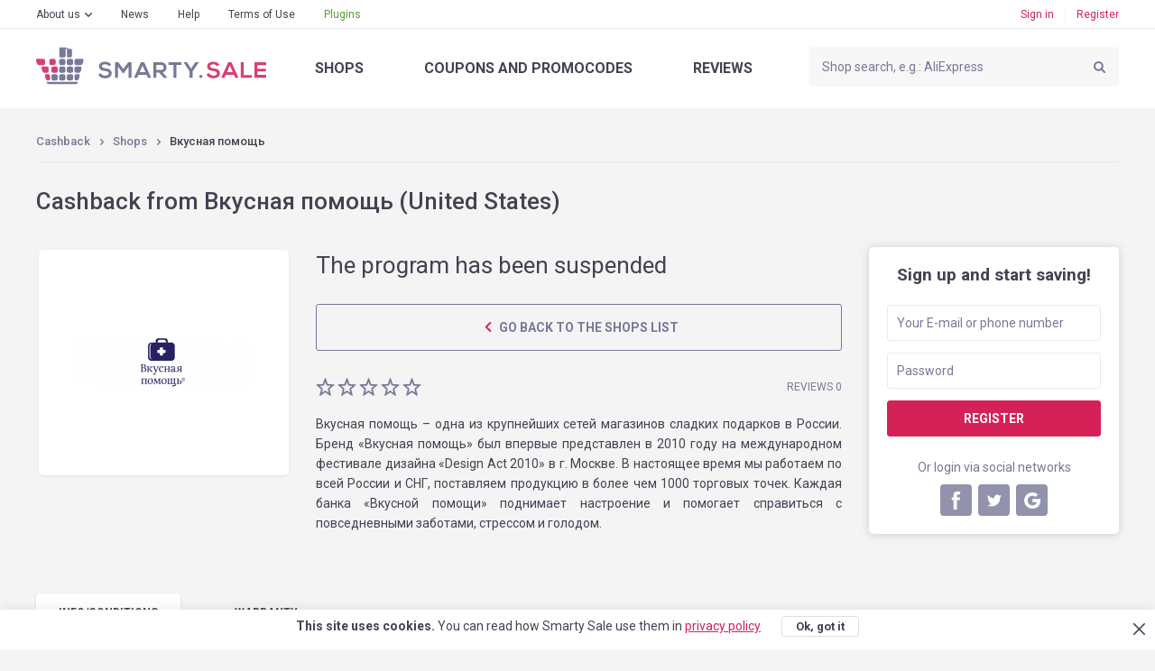

--- FILE ---
content_type: text/html; charset=UTF-8
request_url: https://smarty.sale/us/shops/vkusnaya_pomos
body_size: 11901
content:

<!DOCTYPE html>
<html lang="en">
<head>
    <title>Cashback from Вкусная помощь — Smarty.Sale (United States)</title>
    <link href="https://smarty.sale/ua/shops/vkusnaya_pomos" rel="alternate" hreflang="ru-ua">
<link href="https://smarty.sale/ua/uk/shops/vkusnaya_pomos" rel="alternate" hreflang="uk-ua">
<link href="https://smarty.sale/kz/shops/vkusnaya_pomos" rel="alternate" hreflang="ru-kz">
<link href="https://smarty.sale/us/shops/vkusnaya_pomos" rel="alternate" hreflang="en-us">
<link href="https://smarty.sale/pl/shops/vkusnaya_pomos" rel="alternate" hreflang="pl-pl">
<link href="https://smarty.sale/br/shops/vkusnaya_pomos" rel="alternate" hreflang="pt-br">
<link href="https://smarty.sale/mx/shops/vkusnaya_pomos" rel="alternate" hreflang="es">
<link href="https://smarty.sale/us/shops/vkusnaya_pomos" rel="alternate" hreflang="x-default">
    <meta charset="UTF-8">
    <meta name="csrf-param" content="_csrf">
    <meta name="csrf-token" content="Z7vbHGzpKeKHRFIwza8ecMZchYztJ7QXHeyF1Nf_JD4F-YFVJY5Ko-EHAVb9nFdJtCjJ5NR23m9_i-yXsY1TCA==">
        <script type="application/ld+json">{"@context":"http://schema.org/","@type":"Service","name":"Вкусная помощь"}</script>    <link rel="dns-prefetch" href="https://fonts.googleapis.com">
    <!-- TradeDoubler site verification 3254580 -->
    <meta name="google-site-verification" content="5qDOD4kldUmrCibtA-iDW6JIoxVNuKWcngeBNcKOEQA"/>
    <meta name="viewport" content="width=device-width, initial-scale=1, maximum-scale=1.0, user-scalable=no">
    <link rel="apple-touch-icon" sizes="57x57" href="/favicon/apple-icon-57x57.png">
    <link rel="apple-touch-icon" sizes="60x60" href="/favicon/apple-icon-60x60.png">
    <link rel="apple-touch-icon" sizes="72x72" href="/favicon/apple-icon-72x72.png">
    <link rel="apple-touch-icon" sizes="76x76" href="/favicon/apple-icon-76x76.png">
    <link rel="apple-touch-icon" sizes="114x114" href="/favicon/apple-icon-114x114.png">
    <link rel="apple-touch-icon" sizes="120x120" href="/favicon/apple-icon-120x120.png">
    <link rel="apple-touch-icon" sizes="144x144" href="/favicon/apple-icon-144x144.png">
    <link rel="apple-touch-icon" sizes="152x152" href="/favicon/apple-icon-152x152.png">
    <link rel="apple-touch-icon" sizes="180x180" href="/favicon/apple-icon-180x180.png">
    <link rel="icon" type="image/png" sizes="192x192" href="/favicon/android-icon-192x192.png">
    <link rel="icon" type="image/png" sizes="32x32" href="/favicon/favicon-32x32.png">
    <link rel="icon" type="image/png" sizes="96x96" href="/favicon/favicon-96x96.png">
    <link rel="icon" type="image/png" sizes="16x16" href="/favicon/favicon-16x16.png">
    <link rel="manifest" href="https://smarty.sale/manifest.json">
    <link rel="mask-icon" href="https://smarty.sale/favicon/safari-pinned-tab.svg" color="#5bbad5">
    <meta name="msapplication-TileColor" content="#ffffff">
    <meta name="msapplication-TileImage" content="/favicon/ms-icon-144x144.png">
    <meta name="mailru-verification" content="83757b065305a1ff"/>
    <meta name="theme-color" content="#ffffff">
    <!--[if lt IE 9]>
    <script src="/js/html5.min.js"></script>
    <script src="/js/background_size_emu.js"></script>
    <![endif]-->
    <link rel="chrome-webstore-item" href="https://chrome.google.com/webstore/detail/jphoeefokmhkfljjhlpbndhikhjpencm">
        <link rel="stylesheet" href="/css/app.min.css?3abf8999112">
    <link rel="stylesheet" href="https://fonts.googleapis.com/css?family=Roboto:400,400i,500,500i,700,700i,900">
        <!-- Google Tag Manager -->
        <script>(function (w, d, s, l, i) {
                w[l] = w[l] || [];
                w[l].push({
                    'gtm.start':
                        new Date().getTime(), event: 'gtm.js'
                });
                var f = d.getElementsByTagName(s)[0],
                    j = d.createElement(s), dl = l != 'dataLayer' ? '&l=' + l : '';
                j.async = true;
                j.src =
                    'https://www.googletagmanager.com/gtm.js?id=' + i + dl;
                f.parentNode.insertBefore(j, f);
            })(window, document, 'script', 'dataLayer', 'GTM-TKZ3WTG');</script>
        <!-- End Google Tag Manager -->


        <meta name="description" content="Cashback from Вкусная помощь with every order. Refunds from Вкусная помощь when buying any goods. Cashback service №1 Smarty.Sale">
<meta property="og:image" content="https://smarty.sale/uploads/shop/2634.png">
<meta property="og:description" content="Cashback 5.00% from all purchases at Вкусная помощь, register!">
<meta property="og:title" content="Вкусная помощь. cashback - 5.00%">
<meta property="twitter:card" content="summary">
<meta property="twitter:title" content="Вкусная помощь. cashback - 5.00%">
<meta property="twitter:description" content="Cashback   5.00% from all purchases at Вкусная помощь, register!">
<meta property="twitter:image" content="https://smarty.sale/uploads/shop/2634.png">
<link href="//yastatic.net" rel="dns-prefetch">
<link href="https://smarty.sale/us/shops/vkusnaya_pomos" rel="canonical">
<script src="https://www.google.com/recaptcha/api.js?3abf525262" async defer="defer"></script>
<script>window.triggerReCaptcha = function() {
             $('#loginform').submit();
        };</script>
    <link rel="stylesheet" href="/uploads/slider/style.css?7934bae25ef38a28df01e8fb4739ea391?2">
</head>
<body>
<!-- Google Tag Manager (noscript) -->
<noscript>
    <iframe src="https://www.googletagmanager.com/ns.html?id=GTM-TKZ3WTG"
            height="0" width="0" style="display:none;visibility:hidden"></iframe>
</noscript>
<!-- End Google Tag Manager (noscript) -->
<div class="wrapper">
    
                    <noindex>
                <div id="adblock_isset" class="warning">
                    <div class="container">
                        <p data-adblock-text="You have AdBlock installed — this may hinder our service operation, and you will not be rewarded."></p>
                    </div>
                </div>
            </noindex>
        
        <header>

            <div class="header-top">
                <div class="container">

                    <nav class="header-top-nav">
                        <ul><li class="dropdown"><a href="/us/about.html">About us</a><ul><li><a href="/us/how_it_works.html">How does it work?</a></li>
<li><a href="/us/recommendations.html">Recommendations</a></li>
<li><a href="/us/plugin.html">Smarty.Sale plugin</a></li>
<li><a href="/us/partners.html">Referral program</a></li></ul></li>
<li><a href="/us/news">News</a></li>
<li><a href="/us/help">Help</a></li>
<li><a href="/us/rules.html">Terms of Use</a></li>
<li class="active"><a href="/us/plugin">Plugins</a></li></ul>                    </nav>
                    <button type="button" class="mobile-nav-button">
                        <span></span>
                    </button>
                    <button type="button" class="mobile-search-button"></button>
                                            <a href="#login-form" class="mobile-profile-button fancybox"></a>
                                                                <ul class="header-user-start">
                            <li>
                                <a href="javascript:void(0)" onclick="app.notLogged();">Sign in</a>
                            </li>
                            <li>
                                <a href="#reg-form" class="fancybox">Register</a>
                            </li>
                        </ul>
                                    </div>
            </div>
            <div class="header-main">
                <div class="container">
                    <a href="/us" class="logo"></a>
                    <form method="get" data-search-form id="search_form" class="search"
                          action="/us/shops">
                        <input value=""
                               name="search_title" id="search_title" type="text"
                               placeholder="Shop search, e.g.: AliExpress">
                        <input type="submit" value="">
                    </form>
                    <nav class="header-main-nav">
                        <ul><li><a href="/us/shops">Shops</a></li>
<li><a href="/us/coupons">Coupons<span> and promocodes</span></a></li>
<li><a href="/us/reviews">Reviews</a></li></ul>                    </nav>
                </div>
            </div>
                        <div class="nav"></div>
        </header>
        
        <section class="content">
    <div class="container clearfix">
        <div class="breadcrumbs clearfix">
	<ul class="breadcrumb"><li><a href="/us">Cashback</a></li>
<li><a href="/us/shops">Shops</a></li>
<li class="active">Вкусная помощь</li>
</ul></div>
        <div class="panel">
                            <h1>Cashback from Вкусная помощь (United States)</h1>
                    </div>
                    <aside class="extra-right">
                
<div class="reg">
    <div class="reg-header">Sign up and start saving!</div>
    <form id="signup-form-sidebar" class="form" action="/signup" method="post" data-tip="The phone number must be indicated in the international format (with a plus at the beginning), with the country code and the operator. &lt;br /&gt; &lt;br /&gt; For example, for USA: &lt;b&gt;+1&lt;/b&gt;xxxxxxxxx">
<input type="hidden" name="_csrf" value="Z7vbHGzpKeKHRFIwza8ecMZchYztJ7QXHeyF1Nf_JD4F-YFVJY5Ko-EHAVb9nFdJtCjJ5NR23m9_i-yXsY1TCA==">
    <fieldset class="field-signupform-login required">
<div class="error-notify"><input type="text" id="signupform-login" class="textfield" name="SignupForm[login]" placeholder="Your E-mail or phone number" data-email-autocomplete="1" aria-required="true"><span class="error-text"></span></div>
</fieldset>    <fieldset class="field-signupform-password required">
<div class="error-notify"><input type="password" id="signupform-password" class="textfield" name="SignupForm[password]" placeholder="Password" aria-required="true"><span class="error-text"></span></div>
</fieldset>    <button type="submit" class="button button-block" disabled="disabled" data-default-html="Register" data-is-disabled="1">
			<div data-search-wait class="spinner spinner-search">
			  <div class="bounce1"></div>
			  <div class="bounce2"></div>
			  <div class="bounce3"></div>
			</div></button>
    </form>    <div class="reg-or">Or login via social networks</div>

    <ul class="reg-social" id="w0">
	<li><a class="fb" href="/login/facebook" data-eauth-service="facebook"></a></li><li><a class="tw" href="/login/twitter" data-eauth-service="twitter"></a></li><li><a class="gp" href="/login/google" data-eauth-service="google_oauth"></a></li></ul>
</div>            </aside>
                <div class="main-extra-right">
            <section class="block">
                <div class="item clearfix">
                    <div class="item-left">
                        <div class="item-box block marginb15">
                                                                                    <div class="item-box-image">
								<span>
									<img alt="Cashback in Вкусная помощь" title="Cashback in Вкусная помощь" src="https://smarty.sale/uploads/shop/2634.png"
                                         srcset="https://smarty.sale/uploads/shop/2634.png?1 1x, https://smarty.sale/uploads/shop/2x/2634.png?1 2x">
								</span>
                            </div>
                                                    </div>
                                            </div>
                    <div class="col">
                                                <div class="item-cashback">
                                                            The program has been suspended                                                    </div>

                                                                            <a href="/us/shops"
                               class="button button-regular button-transparent button-xsize button-prev-page">
                                Go back to the shops list                            </a>
                        

                        <div class="clearfix block-lite">
                            <ul class="rating"><li class=""></li><li class=""></li><li class=""></li><li class=""></li><li class=""></li></ul>                                                            <span class="item-comments-link">
                                 Reviews 0                            </span>
                                                    </div>
                        <p style="text-align: justify;">Вкусная помощь &ndash; одна из крупнейших сетей магазинов сладких подарков в России. Бренд &laquo;Вкусная помощь&raquo; был впервые представлен в 2010 году на международном фестивале дизайна &laquo;Design Act 2010&raquo; в г. Москве. В настоящее время мы работаем по всей России и СНГ, поставляем продукцию в более чем 1000 торговых точек.  Каждая банка &laquo;Вкусной помощи&raquo; поднимает настроение и помогает справиться с повседневными заботами, стрессом и голодом.</p>
                                            </div>
                </div>
            </section>
            <section class="block tabs">
                <div class="tabs-nav">
                    <ul>
                        <li>
                            <a href="javascript:void(0)" data-tabs-link="#tab-1" data-index="0">Info<span>/conditions</span></a>
                        </li>
                        <li style="display: none;" data-tabs-link="#tab-2" data-index="1">

                        </li>
                        <li>
                            <a href="javascript:void(0)" data-tabs-link="#tab-3" data-index="2">warranty</a>
                        </li>
                                            </ul>
                </div>
                <div class="box tabs-content" data-tabs-content>
                                            <div id="tab-1" class="tab">
                                                            <p><strong>Average cashback hold time:</strong> <strong
                                            class="color">36 days</strong>
                                </p>
                                                                                        <p style="text-align: justify;">Для тех, кто обожает качественные сладости, интернет магазин &laquo;Вкусная помощь&raquo; рад предложить выгодные цены и отличный сервис. Наши постоянные покупатели знают, где покупать сладости недорого. Мы уверены, что и вы будете часто покупать у нас замечательные европейские сладости: Москва в восторге от этих вкусных, ярких, оригинальных конфет!</p>
                                                                                </div>
                                                            <div id="tab-3" class="tab">

                        <b>We guarantee cashback accrual and payout as follows:</b><br /><br /> 1. You have accessed a shop by clicking on the "Go shopping" button on our site. It has been no longer than 4 hours since your access, and the order completed while staying in the shop.<br /> 2. When accessing the shop, you did not use banners in other sources or your access to the site was not due to third-party mailing lists and you also did not use third-party promo codes.<br /> 3. The item you have chosen participates in cashback (in certain shops products may be divided by categories; please refer to the "INFORMATION/TERMS AND CONDITIONS" tab )<br /> 4. Upon payment, you has not rejected the product you bought for any reason.<br /> 5. You do not use or disabled ad blocking applications, such as AdBlock or similar products.<br /> <br /> We ensure you will receive a payout by the method you see comfortable to you within 3 business days (generally within one day) upon request via the "PAYOUTS" special menu.                                            </div>
                                    </div>
            </section>

                                        <section id="last-reviews" class="block">
                                                                    <div id="add_review_button" data-pjax-container="" data-pjax-push-state data-pjax-timeout="1000">                                                    <div class="block center">
                                <a href="#login-form" class="button fancybox">Please login to leave a review</a>
                            </div>
                        </div>                        <div id="reviews_list" data-pjax-container="" data-pjax-push-state data-pjax-timeout="1000">                                                </div>                                        <div class="clearfix button-left-right">

                                            </div>
                </section>
                        <section class="carousel block">
                <h2>Similar shops</h2>
                <div class="owl-carousel">

			    <div class="catalog-box">
        <button title="Add to favorites"  type="button"
                class="catalog-like" data-needlogin ></button>
                <a href="https://smarty.sale/us/shops/aliexpress" data-pjax="0" class="catalog-image">
		<span>
			<img  class="owl-lazy" src="/img/e.png" data-src="https://smarty.sale/uploads/shop/66.png" data-src-retina="https://smarty.sale/uploads/shop/2x/66.png" alt="Cashback in AliExpress"
                                                                                                                                                             title="Cashback in AliExpress">
		</span>
        </a>
        <div class="catalog-name">
            <span>AliExpress</span>
        </div>

                    <div class="catalog-cashback">cashback<span>  up to 5.00%</span></div>
                <div class="catalog-reviews">
            <a href="https://smarty.sale/us/shops/aliexpress">2311 reviews</a>
        </div>
        <a target="_blank" data-pjax="0" href="javascript:void(0);"
           class="button button-go button-transparent button-block" data-needlogin  data-shop-redirect="66">Get cashback</a>
        <div class="catalog-more">
            <a data-pjax="0" href="https://smarty.sale/us/shops/aliexpress">More</a>
        </div>
    </div>
			    <div class="catalog-box">
        <button title="Add to favorites"  type="button"
                class="catalog-like" data-needlogin ></button>
                <a href="https://smarty.sale/us/shops/iherb_com_int" data-pjax="0" class="catalog-image">
		<span>
			<img  class="owl-lazy" src="/img/e.png" data-src="https://smarty.sale/uploads/shop/2246.png" data-src-retina="https://smarty.sale/uploads/shop/2x/2246.png" alt="Cashback in iHerb.com"
                                                                                                                                                             title="Cashback in iHerb.com">
		</span>
        </a>
        <div class="catalog-name">
            <span>iHerb.com</span>
        </div>

                    <div class="catalog-cashback">cashback<span>  2.00%</span></div>
                <div class="catalog-reviews">
            <a href="https://smarty.sale/us/shops/iherb_com_int">62 reviews</a>
        </div>
        <a target="_blank" data-pjax="0" href="javascript:void(0);"
           class="button button-go button-transparent button-block" data-needlogin  data-shop-redirect="2246">Get cashback</a>
        <div class="catalog-more">
            <a data-pjax="0" href="https://smarty.sale/us/shops/iherb_com_int">More</a>
        </div>
    </div>
			    <div class="catalog-box">
        <button title="Add to favorites"  type="button"
                class="catalog-like" data-needlogin ></button>
                <a href="https://smarty.sale/us/shops/alibaba" data-pjax="0" class="catalog-image">
		<span>
			<img  class="owl-lazy" src="/img/e.png" data-src="https://smarty.sale/uploads/shop/4323.png" data-src-retina="https://smarty.sale/uploads/shop/2x/4323.png" alt="Cashback in Alibaba "
                                                                                                                                                             title="Cashback in Alibaba ">
		</span>
        </a>
        <div class="catalog-name">
            <span>Alibaba </span>
        </div>

                    <div class="catalog-cashback">cashback<span>  up to 3.85%</span></div>
                <div class="catalog-reviews">
            <a href="https://smarty.sale/us/shops/alibaba">1 review</a>
        </div>
        <a target="_blank" data-pjax="0" href="javascript:void(0);"
           class="button button-go button-transparent button-block" data-needlogin  data-shop-redirect="4323">Get cashback</a>
        <div class="catalog-more">
            <a data-pjax="0" href="https://smarty.sale/us/shops/alibaba">More</a>
        </div>
    </div>
			    <div class="catalog-box">
        <button title="Add to favorites"  type="button"
                class="catalog-like" data-needlogin ></button>
                <a href="https://smarty.sale/us/shops/banggood" data-pjax="0" class="catalog-image">
		<span>
			<img  class="owl-lazy" src="/img/e.png" data-src="https://smarty.sale/uploads/shop/80.png" data-src-retina="https://smarty.sale/uploads/shop/2x/80.png" alt="Cashback in Banggood "
                                                                                                                                                             title="Cashback in Banggood ">
		</span>
        </a>
        <div class="catalog-name">
            <span>Banggood </span>
        </div>

                    <div class="catalog-cashback">cashback<span>  up to 6.50%</span></div>
                <div class="catalog-reviews">
            <a href="https://smarty.sale/us/shops/banggood">4 reviews</a>
        </div>
        <a target="_blank" data-pjax="0" href="javascript:void(0);"
           class="button button-go button-transparent button-block" data-needlogin  data-shop-redirect="80">Get cashback</a>
        <div class="catalog-more">
            <a data-pjax="0" href="https://smarty.sale/us/shops/banggood">More</a>
        </div>
    </div>
			    <div class="catalog-box">
        <button title="Add to favorites"  type="button"
                class="catalog-like" data-needlogin ></button>
                <a href="https://smarty.sale/us/shops/wish" data-pjax="0" class="catalog-image">
		<span>
			<img  class="owl-lazy" src="/img/e.png" data-src="https://smarty.sale/uploads/shop/6065.png" data-src-retina="https://smarty.sale/uploads/shop/2x/6065.png" alt="Cashback in Wish"
                                                                                                                                                             title="Cashback in Wish">
		</span>
        </a>
        <div class="catalog-name">
            <span>Wish</span>
        </div>

                    <div class="catalog-cashback">cashback<span>  up to 6.50%</span></div>
                <div class="catalog-reviews">
            <a href="https://smarty.sale/us/shops/wish">0 reviews</a>
        </div>
        <a target="_blank" data-pjax="0" href="javascript:void(0);"
           class="button button-go button-transparent button-block" data-needlogin  data-shop-redirect="6065">Get cashback</a>
        <div class="catalog-more">
            <a data-pjax="0" href="https://smarty.sale/us/shops/wish">More</a>
        </div>
    </div>
			    <div class="catalog-box">
        <button title="Add to favorites"  type="button"
                class="catalog-like" data-needlogin ></button>
                <a href="https://smarty.sale/us/shops/newchic_com" data-pjax="0" class="catalog-image">
		<span>
			<img  class="owl-lazy" src="/img/e.png" data-src="https://smarty.sale/uploads/shop/1246.png" data-src-retina="https://smarty.sale/uploads/shop/2x/1246.png" alt="Cashback in Newchic.com "
                                                                                                                                                             title="Cashback in Newchic.com ">
		</span>
        </a>
        <div class="catalog-name">
            <span>Newchic.com </span>
        </div>

                    <div class="catalog-cashback">cashback<span>  5.00%</span></div>
                <div class="catalog-reviews">
            <a href="https://smarty.sale/us/shops/newchic_com">2 reviews</a>
        </div>
        <a target="_blank" data-pjax="0" href="javascript:void(0);"
           class="button button-go button-transparent button-block" data-needlogin  data-shop-redirect="1246">Get cashback</a>
        <div class="catalog-more">
            <a data-pjax="0" href="https://smarty.sale/us/shops/newchic_com">More</a>
        </div>
    </div>
			    <div class="catalog-box">
        <button title="Add to favorites"  type="button"
                class="catalog-like" data-needlogin ></button>
                <a href="https://smarty.sale/us/shops/unbeatablesale_com" data-pjax="0" class="catalog-image">
		<span>
			<img  class="owl-lazy" src="/img/e.png" data-src="https://smarty.sale/uploads/shop/4869.png" data-src-retina="https://smarty.sale/uploads/shop/2x/4869.png" alt="Cashback in UnbeatableSale.com"
                                                                                                                                                             title="Cashback in UnbeatableSale.com">
		</span>
        </a>
        <div class="catalog-name">
            <span>UnbeatableSale.com</span>
        </div>

                    <div class="catalog-cashback">cashback<span>  5.00%</span></div>
                <div class="catalog-reviews">
            <a href="https://smarty.sale/us/shops/unbeatablesale_com">0 reviews</a>
        </div>
        <a target="_blank" data-pjax="0" href="javascript:void(0);"
           class="button button-go button-transparent button-block" data-needlogin  data-shop-redirect="4869">Get cashback</a>
        <div class="catalog-more">
            <a data-pjax="0" href="https://smarty.sale/us/shops/unbeatablesale_com">More</a>
        </div>
    </div>
			    <div class="catalog-box">
        <button title="Add to favorites"  type="button"
                class="catalog-like" data-needlogin ></button>
                <a href="https://smarty.sale/us/shops/blackout_coffee_co" data-pjax="0" class="catalog-image">
		<span>
			<img  class="owl-lazy" src="/img/e.png" data-src="https://smarty.sale/uploads/shop/8198.png" data-src-retina="https://smarty.sale/uploads/shop/2x/8198.png" alt="Cashback in Blackout Coffee Co."
                                                                                                                                                             title="Cashback in Blackout Coffee Co.">
		</span>
        </a>
        <div class="catalog-name">
            <span>Blackout Coffee Co.</span>
        </div>

                    <div class="catalog-cashback">cashback<span>  up to 2.50%</span></div>
                <div class="catalog-reviews">
            <a href="https://smarty.sale/us/shops/blackout_coffee_co">0 reviews</a>
        </div>
        <a target="_blank" data-pjax="0" href="javascript:void(0);"
           class="button button-go button-transparent button-block" data-needlogin  data-shop-redirect="8198">Get cashback</a>
        <div class="catalog-more">
            <a data-pjax="0" href="https://smarty.sale/us/shops/blackout_coffee_co">More</a>
        </div>
    </div>
			    <div class="catalog-box">
        <button title="Add to favorites"  type="button"
                class="catalog-like" data-needlogin ></button>
                <a href="https://smarty.sale/us/shops/patpat" data-pjax="0" class="catalog-image">
		<span>
			<img  class="owl-lazy" src="/img/e.png" data-src="https://smarty.sale/uploads/shop/3084.png" data-src-retina="https://smarty.sale/uploads/shop/2x/3084.png" alt="Cashback in PatPat"
                                                                                                                                                             title="Cashback in PatPat">
		</span>
        </a>
        <div class="catalog-name">
            <span>PatPat</span>
        </div>

                    <div class="catalog-cashback">cashback<span>  6.00%</span></div>
                <div class="catalog-reviews">
            <a href="https://smarty.sale/us/shops/patpat">0 reviews</a>
        </div>
        <a target="_blank" data-pjax="0" href="javascript:void(0);"
           class="button button-go button-transparent button-block" data-needlogin  data-shop-redirect="3084">Get cashback</a>
        <div class="catalog-more">
            <a data-pjax="0" href="https://smarty.sale/us/shops/patpat">More</a>
        </div>
    </div>
			    <div class="catalog-box">
        <button title="Add to favorites"  type="button"
                class="catalog-like" data-needlogin ></button>
                <a href="https://smarty.sale/us/shops/alamy" data-pjax="0" class="catalog-image">
		<span>
			<img  class="owl-lazy" src="/img/e.png" data-src="https://smarty.sale/uploads/shop/7695.jpeg" data-src-retina="https://smarty.sale/uploads/shop/2x/7695.jpeg" alt="Cashback in Alamy"
                                                                                                                                                             title="Cashback in Alamy">
		</span>
        </a>
        <div class="catalog-name">
            <span>Alamy</span>
        </div>

                    <div class="catalog-cashback">cashback<span>  5.00%</span></div>
                <div class="catalog-reviews">
            <a href="https://smarty.sale/us/shops/alamy">0 reviews</a>
        </div>
        <a target="_blank" data-pjax="0" href="javascript:void(0);"
           class="button button-go button-transparent button-block" data-needlogin  data-shop-redirect="7695">Get cashback</a>
        <div class="catalog-more">
            <a data-pjax="0" href="https://smarty.sale/us/shops/alamy">More</a>
        </div>
    </div>
	
</div>
            </section>
        </div>
    </div>
</section>
                            </div>
    <footer>
    <div class="container">
        <nav class="nav clearfix">
            <ul><li><a href="/us/all-shops">Shops from A to Z</a></li>
<li><a href="/us/all-coupons">Promocodes from A to Z</a></li>
<li><a href="/us/about.html">About us</a><ul class="sub-nav"><li><a href="/us/how_it_works.html">How does it work?</a></li>
<li><a href="/us/recommendations.html">Recommendations</a></li>
<li><a href="/us/plugin.html">Smarty.Sale plugin</a></li>
<li><a href="/us/partners.html">Referral program</a></li></ul><button type="button" class="sub-nav-button"></button></li>
<li><a href="/us/news">News</a></li>
<li><a href="/us/help">Help</a></li>
<li><a href="/us/rules.html">Terms of Use</a></li>
<li class="plugins-menu"><a href="/us/plugin">Plugins</a></li></ul>        </nav>
        <div class="footer-main">
            <div class="clearfix">
                                    <div class="footer-main-app">
                    <span class="footer-main-header"><span>More sales</span>in our mobile app</span>
                    <noindex>
                        <a href="/app/ios" target="_blank" rel="nofollow"
                           class="footer-main-app-ios app-ios-en"></a>
                        <a href="/app/android?referrer=utm_source%253Dsmarty.sale%2526utm_medium%253Dfooter"
                           target="_blank" rel="nofollow"
                           class="footer-main-app-android app-android-en"></a>
                    </noindex>
                    </div>
                                <div class="footer-main-payment">
                    <span class="footer-main-header">We working with</span>
                    <ul class="clearfix">
                        <li class="footer-main-payment-visa"></li>
                        <li class="footer-main-payment-mastercard"></li>
                        <li class="footer-main-payment-sim"></li>
                    </ul>
                </div>
                <div class="footer-main-contact">
                                        <span class="footer-main-header">Smarty.Sale Customer Support</span>
                    <div class="clearfix">
                        <a href="mailto:help@smarty.sale" class="footer-main-contact-mail">help@smarty.sale</a>
                        
                    </div>
                </div>
            </div>
        </div>
        <div class="footer-bottom clearfix">
            <div class="footer-bottom-buttons clearfix">
                <a href="#" data-partner-contact-form class="footer-partnership-button">Affiliate <span>Program</span></a>
                <a href="#" data-add-shop-form class="footer-add-button">Add <span>a shop</span></a>
            </div>

            <div id="top-country-widget" class="lang lang-single" data-pjax-container="" data-pjax-push-state data-pjax-timeout="1000" data-country-widget="1">
            <div class="lang-box">
                <div class="lang-box-current">
                    <img src="/img/svg/flag-us.svg" alt="">
                    <span>United States</span>
                </div>
                <ul>
                                                                    <li>
                            <a href="/ua/shops/vkusnaya_pomos" data-i18n="1" data-pjax="0" data-change-country="ua"><img src="/img/svg/flag-ua.svg" alt="">Україна</a>                        </li>
                                                                    <li>
                            <a href="/kz/shops/vkusnaya_pomos" data-i18n="1" data-pjax="0" data-change-country="kz"><img src="/img/svg/flag-kz.svg" alt="">Казахстан</a>                        </li>
                                                                    <li>
                            <a href="/pl/shops/vkusnaya_pomos" data-i18n="1" data-pjax="0" data-change-country="pl"><img src="/img/svg/flag-pl.svg" alt="">Polska</a>                        </li>
                                                                    <li>
                            <a class="current" href="/us/shops/vkusnaya_pomos" data-i18n="1" data-pjax="0" data-change-country="us"><img src="/img/svg/flag-us.svg" alt="">United States</a>                        </li>
                                                                    <li>
                            <a href="/br/shops/vkusnaya_pomos" data-i18n="1" data-pjax="0" data-change-country="br"><img src="/img/svg/flag-br.svg" alt="">Brasil</a>                        </li>
                                                                    <li>
                            <a href="/mx/shops/vkusnaya_pomos" data-i18n="1" data-pjax="0" data-change-country="mx"><img src="/img/svg/flag-mx.svg" alt="">México</a>                        </li>
                                    </ul>
            </div>
                        </div>        </div>
        <div class="copyright">&copy; 2025. Smarty.Sale. All rights reserved.
            <a style="color: white; text-decoration: underline;" href="/us/rules.html"
               data-pjax="0">Client agreement</a>
                            &nbsp; &nbsp; &nbsp;
                <a style="color: white; text-decoration: underline;" href="/us/privacy_policy.html"
                   data-pjax="0">Privacy Policy</a>
                    </div>
    </div>
</footer>        <div class="helpers">
        <div id="tips-pjax" class="helpers-box" data-pjax-container="" data-pjax-timeout="1000">                </div>    </div>
        <div class="popup" id="login-form">
        <h3 data-title>enter</h3>
        <h3 data-title-cashback style="display: none;">authorize for cashback</h3>

        <form id="loginform" class="form" action="/login" method="post">
<input type="hidden" name="_csrf" value="Z7vbHGzpKeKHRFIwza8ecMZchYztJ7QXHeyF1Nf_JD4F-YFVJY5Ko-EHAVb9nFdJtCjJ5NR23m9_i-yXsY1TCA==">        <fieldset class="field-loginform-login required">
<div class="error-notify"><input type="text" id="loginform-login" class="textfield" name="LoginForm[login]" placeholder="E-mail or phone number" data-email-autocomplete="1" aria-required="true"><span class="error-text"></span></div>
</fieldset>        <fieldset class="field-loginform-password required">
<div class="error-notify"><input type="password" id="loginform-password" class="textfield" name="LoginForm[password]" placeholder="Password" aria-required="true"><span class="error-text"></span></div>
</fieldset>        <input type="hidden" id="redirect-type" name="LoginForm[redirect]" value="">        <input type="hidden" id="redirect-id" name="LoginForm[redirectId]" value="">        <div class="g-recaptcha g-recaptcha-0" data-badge="inline" data-size="invisible" style="display: none;" data-sitekey="6LeXgHYUAAAAABITOMuNkJ5DGBLV9RowOh3usphW" data-callback="triggerReCaptcha"></div>        <fieldset class="form-button">
            <button type="button" class="button button-block" disabled="disabled" data-default-html="Sign in" data-is-disabled="1" onclick="grecaptcha.execute();">
			<div data-search-wait class="spinner spinner-search">
			  <div class="bounce1"></div>
			  <div class="bounce2"></div>
			  <div class="bounce3"></div>
			</div></button>        </fieldset>
        <div class="form-toolbox clearfix">
            <div class="pull-left">
                <input type="hidden" name="LoginForm[rememberMe]" value="0"><input type="checkbox" id="remember" name="LoginForm[rememberMe]" value="1" checked>                <label for="remember">Remember me</label>
            </div>
            <a href="#recovery-pass-form" class="forget-pass fancybox">Forgot password?</a>
        </div>
        </form>        <div class="popup-social">
            <h4>
                <span>Via social networks</span>
            </h4>
            <ul class="eauth-list" id="w1">
	<li><a class="fb" href="/login/facebook" data-eauth-service="facebook"></a></li><li><a class="tw" href="/login/twitter" data-eauth-service="twitter"></a></li><li><a class="gp" href="/login/google" data-eauth-service="google_oauth"></a></li></ul>
        </div>
        <div class="popup-box">
            <p>
                <a href="#reg-form" class="fancybox">Signup</a>
            </p>
        </div>
    </div>

    
<div class="popup" id="recovery-pass-form">
	<h3>Password recovery</h3>
	<form id="pass-recovery-form" class="form" action="/restore-pass-request" method="post">
<input type="hidden" name="_csrf" value="Z7vbHGzpKeKHRFIwza8ecMZchYztJ7QXHeyF1Nf_JD4F-YFVJY5Ko-EHAVb9nFdJtCjJ5NR23m9_i-yXsY1TCA==">		<fieldset class="field-restorepassform-login required">
<div class="error-notify"><input type="text" id="restorepassform-login" class="textfield" name="RestorePassForm[login]" placeholder="Your E-mail or phone number" data-email-autocomplete="1" aria-required="true"><span class="error-text"></span></div>
</fieldset>		<fieldset class="form-button">
			<button type="submit" class="button button-block">Recover</button>		</fieldset>
	</form>	<div class="popup-box">
		<p>
			<a href="#login-form" class="fancybox link-arrow">enter</a>
			<span>For authorized users</span>
		</p>
	</div>
</div>
        <div class="popup" id="reg-form">
        <h3>Signup</h3>
        <form id="signup-form-refpage" class="form" action="/signup" method="post" data-tip="The phone number must be indicated in the international format (with a plus at the beginning), with the country code and the operator. &lt;br /&gt; &lt;br /&gt; For example, for USA: &lt;b&gt;+1&lt;/b&gt;xxxxxxxxx">
<input type="hidden" name="_csrf" value="Z7vbHGzpKeKHRFIwza8ecMZchYztJ7QXHeyF1Nf_JD4F-YFVJY5Ko-EHAVb9nFdJtCjJ5NR23m9_i-yXsY1TCA==">        <fieldset class="field-signupform-login required">
<div class="error-notify"><input type="text" id="signupform-login" class="textfield" name="SignupForm[login]" placeholder="Your E-mail or phone number" data-email-autocomplete="1" aria-required="true"><span class="error-text"></span></div>
</fieldset>        <fieldset class="field-signupform-password required">
<div class="error-notify"><input type="password" id="signupform-password" class="textfield" name="SignupForm[password]" placeholder="Password" aria-required="true"><span class="error-text"></span></div>
</fieldset>        <fieldset class="form-button">
            <button type="submit" class="button button-block" disabled="disabled" data-default-html="Register" data-is-disabled="1">
			<div data-search-wait class="spinner spinner-search">
			  <div class="bounce1"></div>
			  <div class="bounce2"></div>
			  <div class="bounce3"></div>
			</div></button>        </fieldset>
        </form>                    <div class="popup-social">
                <h4>
                    <span>Via social networks</span>
                </h4>
                <ul class="eauth-list" id="w2">
	<li><a class="fb" href="/login/facebook" data-eauth-service="facebook"></a></li><li><a class="tw" href="/login/twitter" data-eauth-service="twitter"></a></li><li><a class="gp" href="/login/google" data-eauth-service="google_oauth"></a></li></ul>
            </div>
            <div class="popup-box">
                <p>
                    <a href="#login-form" class="fancybox link-arrow">enter</a>
                    <span>For authorized users</span>
                </p>
            </div>
            </div>
    
        <script>var isAdblock = true;</script>

    <script>
                var selectedCountry = 'us';
    </script>




    <script>
        (function (i, s, o, g, r, a, m) {
            i['GoogleAnalyticsObject'] = r;
            i[r] = i[r] || function () {
                (i[r].q = i[r].q || []).push(arguments)
            }, i[r].l = 1 * new Date();
            a = s.createElement(o),
                m = s.getElementsByTagName(o)[0];
            a.async = 1;
            a.src = g;
            m.parentNode.insertBefore(a, m)
        })(window, document, 'script', 'https://smarty.sale/proxied/ga.js', 'ga');

        ga('create', 'UA-75213425-1', 'auto');
        ga('require', 'GTM-KNZNQB9');
        ga('send', 'pageview');

        
    </script>


    <script type="text/javascript">
        (function (d, w, c) {
            (w[c] = w[c] || []).push(function () {
                try {
                    w.yaCounter42769014 = new Ya.Metrika({
                        id: 42769014,
                        clickmap: true,
                        trackLinks: true,
                        accurateTrackBounce: true,
                        webvisor: true
                    });
                                    } catch (e) {
                }
            });

            var n = d.getElementsByTagName("script")[0],
                s = d.createElement("script"),
                f = function () {
                    n.parentNode.insertBefore(s, n);
                };
            s.type = "text/javascript";
            s.async = true;
            s.src = "https://smarty.sale//proxied/metrika.js";

            if (w.opera == "[object Opera]") {
                d.addEventListener("DOMContentLoaded", f, false);
            } else {
                f();
            }
        })(document, window, "yandex_metrika_callbacks");
    </script>
    <noscript>
        <div><img src="https://mc.yandex.ru/watch/42769014" style="position:absolute; left:-9999px;" alt=""/></div>
    </noscript>

<!-- Facebook Pixel Code -->
<script>
    !function (f, b, e, v, n, t, s) {
        if (f.fbq) return;
        n = f.fbq = function () {
            n.callMethod ?
                n.callMethod.apply(n, arguments) : n.queue.push(arguments)
        };
        if (!f._fbq) f._fbq = n;
        n.push = n;
        n.loaded = !0;
        n.version = '2.0';
        n.queue = [];
        t = b.createElement(e);
        t.async = !0;
        t.src = v;
        s = b.getElementsByTagName(e)[0];
        s.parentNode.insertBefore(t, s)
    }(window, document, 'script',
        'https://connect.facebook.net/en_US/fbevents.js');
    fbq('init', '313553342609039');
    fbq('track', 'PageView');
</script>
<noscript>
    <img height="1" width="1"
         src="https://www.facebook.com/tr?id=313553342609039&ev=PageView
&noscript=1"/>
</noscript>
<!-- End Facebook Pixel Code -->
<script type="text/javascript">
    (function (d, w) {
        function c(e) {
            var x = new RegExp("[?&]" + e + "=([^&]*)").exec(w.location.search);
            return x && decodeURIComponent(x[1].replace(/\+/g, " "))
        }

        function t(g) {
            var f = g + "=";
            var e = d.cookie.split(";");
            for (var h = 0; h < e.length; h++) {
                var j = e[h].trim();
                if (j.indexOf(f) == 0) {
                    return j.substring(f.length, j.length)
                }
            }
            return null;
        }

        function k(e, n) {
            d.cookie = e + "=" + n + "; path=/"
        }

        var paramName = "safid";
        var uid = c(paramName);
        if (uid) {
            k(paramName, uid);
        } else {
            uid = t(paramName);
        }
        if (uid) {
            s = d.createElement("script"),
                s.type = "text/javascript";
            s.async = true;
            s.src = (w.location.protocol == "https:" ? "https" : "http") + "://c.sellaction.net/fnl/" + uid;
            d.body.appendChild(s);
        }
    })(document, window);
</script>
<script>
        function domReady(fn) {
        if (document.readyState != 'loading') {
            fn();
        } else if (document.addEventListener) {
            document.addEventListener('DOMContentLoaded', fn);
        } else {
            document.attachEvent('onreadystatechange', function () {
                if (document.readyState != 'loading')
                    fn();
            });
        }
    }
        var userLoggedIn = false;
</script>

<!--[if (!IE)|(gt IE 8)]><!-->
<script src="/js/jquery.min.js?3abf525262" defer="defer"></script>
<!--<![endif]-->
<!--[if lte IE 8]>
<script src="//ajax.googleapis.com/ajax/libs/jquery/1.9.1/jquery.min.js"></script>
<![endif]-->
<script src="/js/yii.min.js?3abf525262" defer="defer"></script>
<script src="/js/advert.js?3abf525262" defer="defer"></script>
<script src="/js/app.min.js?3abf525262" defer="defer"></script>
<script src="/js/shop.js?3abf525262&amp;3abf525262" defer="defer"></script>
<script src="/js/slider-sale.js?v=2&amp;3abf525262&amp;3abf525262" defer="defer"></script>
<script src="/js/yii.validation.min.js?3abf525262" defer="defer"></script>
<script src="/js/yii.activeForm.min.js?3abf525262" defer="defer"></script>
<script src="/assets/f7fb3b97/js/eauth.js?3abf525262" defer="defer"></script>
<script src="/js/jquery.pjax.min.js?3abf525262" defer="defer"></script>
<script src="/js/tips.min.js?3abf525262" defer="defer"></script>
<script type="text/javascript">domReady(function () { $(function() { 
$(document).on('pjax:success', function(event) {
    var container = null;
    
      if ($(event.target).attr('id') == 'reviews_list') {
        container = $('#reviews_list');
        }
        else if ($(event.target).attr('id') == 'coupons') {
        container = $('#coupons');
        }
        if (container) {
           $('html, body').stop().animate({
                scrollTop: container.offset().top - 50
        }, 300);
        }
})
 $(document).on('touchstart touchmove touchend', '.owl-carousel', function() {});
app.registerAjaxForm('#signup-form-sidebar', 'login-validate', true, null, true);
jQuery('#signup-form-sidebar').yiiActiveForm([{"id":"signupform-login","name":"login","container":".field-signupform-login","input":"#signupform-login","error":".error-text","enableAjaxValidation":true,"validateOnChange":false,"validateOnBlur":false,"validate":function (attribute, value, messages, deferred, $form) {yii.validation.required(value, messages, {"message":"Please fill up this field"});}},{"id":"signupform-password","name":"password","container":".field-signupform-password","input":"#signupform-password","error":".error-text","enableAjaxValidation":true,"validateOnChange":false,"validateOnBlur":false,"validate":function (attribute, value, messages, deferred, $form) {value = yii.validation.trim($form, attribute, []);yii.validation.string(value, messages, {"message":"Password must be a string.","min":6,"tooShort":"Min. 6 symbols","skipOnEmpty":1});yii.validation.required(value, messages, {"message":"Please fill up this field"});}}], {"encodeErrorSummary":false,"errorCssClass":"error","ajaxParam":"_validation"});
$("#w0").eauth({"facebook":{"popup":{"width":585,"height":420}},"twitter":{"popup":{"width":900,"height":550}},"google_oauth":{"popup":{"width":500,"height":450}}});
jQuery(document).pjax("#add_review_button a", {"push":true,"replace":false,"timeout":1000,"scrollTo":false,"container":"#add_review_button"});
jQuery(document).on("submit", "#add_review_button form[data-pjax]", function (event) {jQuery.pjax.submit(event, {"push":true,"replace":false,"timeout":1000,"scrollTo":false,"container":"#add_review_button"});});
jQuery(document).pjax("#reviews_list a", {"push":true,"replace":false,"timeout":1000,"scrollTo":false,"container":"#reviews_list"});
jQuery(document).on("submit", "#reviews_list form[data-pjax]", function (event) {jQuery.pjax.submit(event, {"push":true,"replace":false,"timeout":1000,"scrollTo":false,"container":"#reviews_list"});});
jQuery(document).pjax("#top-country-widget a", {"push":true,"replace":false,"timeout":1000,"scrollTo":false,"container":"#top-country-widget"});
jQuery(document).on("submit", "#top-country-widget form[data-pjax]", function (event) {jQuery.pjax.submit(event, {"push":true,"replace":false,"timeout":1000,"scrollTo":false,"container":"#top-country-widget"});});
app.registerAjaxForm('#loginform', function (data) {
		if (data.confirm) {
        	app.popup(data.confirm);
		}
	});
$(document).on('afterValidate', '#loginform', function(event, messages, errorAttributes) {
if (errorAttributes.length) {
	grecaptcha.reset();
}
	
});
jQuery('#loginform').yiiActiveForm([{"id":"loginform-login","name":"login","container":".field-loginform-login","input":"#loginform-login","error":".error-text","enableAjaxValidation":true,"validateOnChange":false,"validateOnBlur":false,"validate":function (attribute, value, messages, deferred, $form) {yii.validation.required(value, messages, {"message":"Please fill up this field"});}},{"id":"loginform-password","name":"password","container":".field-loginform-password","input":"#loginform-password","error":".error-text","enableAjaxValidation":true,"validateOnChange":false,"validateOnBlur":false,"validate":function (attribute, value, messages, deferred, $form) {yii.validation.required(value, messages, {"message":"Please fill up this field"});}}], {"encodeErrorSummary":false,"errorCssClass":"error","ajaxParam":"_validation"});
$("#w1").eauth({"facebook":{"popup":{"width":585,"height":420}},"twitter":{"popup":{"width":900,"height":550}},"google_oauth":{"popup":{"width":500,"height":450}}});
jQuery('#pass-recovery-form').yiiActiveForm([{"id":"restorepassform-login","name":"login","container":".field-restorepassform-login","input":"#restorepassform-login","error":".error-text","enableAjaxValidation":true,"validateOnChange":false,"validateOnBlur":false,"validate":function (attribute, value, messages, deferred, $form) {yii.validation.required(value, messages, {"message":"Please fill up this field"});}}], {"encodeErrorSummary":false,"errorCssClass":"error","ajaxParam":"_validation"});
app.registerAjaxForm('#signup-form-refpage', 'login-validate', true, null, true);
jQuery('#signup-form-refpage').yiiActiveForm([{"id":"signupform-login","name":"login","container":".field-signupform-login","input":"#signupform-login","error":".error-text","enableAjaxValidation":true,"validateOnChange":false,"validateOnBlur":false,"validate":function (attribute, value, messages, deferred, $form) {yii.validation.required(value, messages, {"message":"Please fill up this field"});}},{"id":"signupform-password","name":"password","container":".field-signupform-password","input":"#signupform-password","error":".error-text","enableAjaxValidation":true,"validateOnChange":false,"validateOnBlur":false,"validate":function (attribute, value, messages, deferred, $form) {value = yii.validation.trim($form, attribute, []);yii.validation.string(value, messages, {"message":"Password must be a string.","min":6,"tooShort":"Min. 6 symbols","skipOnEmpty":1});yii.validation.required(value, messages, {"message":"Please fill up this field"});}}], {"encodeErrorSummary":false,"errorCssClass":"error","ajaxParam":"_validation"});
$("#w2").eauth({"facebook":{"popup":{"width":585,"height":420}},"twitter":{"popup":{"width":900,"height":550}},"google_oauth":{"popup":{"width":500,"height":450}}});

	app.enableDisabledButtons();

})});</script>    <script defer src="/js/push.js?10"></script>

    <div class="notification" data-cookies-notify>
        <button type="button" class="notification-close" onclick="app.closeCookiesNotify();"></button>
        <div class="notification-box">
            <div class="notification-text">
                <div class="notification-text"><strong>This site uses cookies.</strong> You can read how Smarty Sale use them in <a
                            href="/us/cookies.html">privacy policy</a></div>
                <button type="button" onclick="app.closeCookiesNotify();" class="notification-button">Ok, got it</button>
            </div>
        </div>
    </div>
</body>
</html>


--- FILE ---
content_type: text/html; charset=utf-8
request_url: https://www.google.com/recaptcha/api2/anchor?ar=1&k=6LeXgHYUAAAAABITOMuNkJ5DGBLV9RowOh3usphW&co=aHR0cHM6Ly9zbWFydHkuc2FsZTo0NDM.&hl=en&v=naPR4A6FAh-yZLuCX253WaZq&size=invisible&badge=inline&anchor-ms=20000&execute-ms=15000&cb=td4yftdy62yj
body_size: 45732
content:
<!DOCTYPE HTML><html dir="ltr" lang="en"><head><meta http-equiv="Content-Type" content="text/html; charset=UTF-8">
<meta http-equiv="X-UA-Compatible" content="IE=edge">
<title>reCAPTCHA</title>
<style type="text/css">
/* cyrillic-ext */
@font-face {
  font-family: 'Roboto';
  font-style: normal;
  font-weight: 400;
  src: url(//fonts.gstatic.com/s/roboto/v18/KFOmCnqEu92Fr1Mu72xKKTU1Kvnz.woff2) format('woff2');
  unicode-range: U+0460-052F, U+1C80-1C8A, U+20B4, U+2DE0-2DFF, U+A640-A69F, U+FE2E-FE2F;
}
/* cyrillic */
@font-face {
  font-family: 'Roboto';
  font-style: normal;
  font-weight: 400;
  src: url(//fonts.gstatic.com/s/roboto/v18/KFOmCnqEu92Fr1Mu5mxKKTU1Kvnz.woff2) format('woff2');
  unicode-range: U+0301, U+0400-045F, U+0490-0491, U+04B0-04B1, U+2116;
}
/* greek-ext */
@font-face {
  font-family: 'Roboto';
  font-style: normal;
  font-weight: 400;
  src: url(//fonts.gstatic.com/s/roboto/v18/KFOmCnqEu92Fr1Mu7mxKKTU1Kvnz.woff2) format('woff2');
  unicode-range: U+1F00-1FFF;
}
/* greek */
@font-face {
  font-family: 'Roboto';
  font-style: normal;
  font-weight: 400;
  src: url(//fonts.gstatic.com/s/roboto/v18/KFOmCnqEu92Fr1Mu4WxKKTU1Kvnz.woff2) format('woff2');
  unicode-range: U+0370-0377, U+037A-037F, U+0384-038A, U+038C, U+038E-03A1, U+03A3-03FF;
}
/* vietnamese */
@font-face {
  font-family: 'Roboto';
  font-style: normal;
  font-weight: 400;
  src: url(//fonts.gstatic.com/s/roboto/v18/KFOmCnqEu92Fr1Mu7WxKKTU1Kvnz.woff2) format('woff2');
  unicode-range: U+0102-0103, U+0110-0111, U+0128-0129, U+0168-0169, U+01A0-01A1, U+01AF-01B0, U+0300-0301, U+0303-0304, U+0308-0309, U+0323, U+0329, U+1EA0-1EF9, U+20AB;
}
/* latin-ext */
@font-face {
  font-family: 'Roboto';
  font-style: normal;
  font-weight: 400;
  src: url(//fonts.gstatic.com/s/roboto/v18/KFOmCnqEu92Fr1Mu7GxKKTU1Kvnz.woff2) format('woff2');
  unicode-range: U+0100-02BA, U+02BD-02C5, U+02C7-02CC, U+02CE-02D7, U+02DD-02FF, U+0304, U+0308, U+0329, U+1D00-1DBF, U+1E00-1E9F, U+1EF2-1EFF, U+2020, U+20A0-20AB, U+20AD-20C0, U+2113, U+2C60-2C7F, U+A720-A7FF;
}
/* latin */
@font-face {
  font-family: 'Roboto';
  font-style: normal;
  font-weight: 400;
  src: url(//fonts.gstatic.com/s/roboto/v18/KFOmCnqEu92Fr1Mu4mxKKTU1Kg.woff2) format('woff2');
  unicode-range: U+0000-00FF, U+0131, U+0152-0153, U+02BB-02BC, U+02C6, U+02DA, U+02DC, U+0304, U+0308, U+0329, U+2000-206F, U+20AC, U+2122, U+2191, U+2193, U+2212, U+2215, U+FEFF, U+FFFD;
}
/* cyrillic-ext */
@font-face {
  font-family: 'Roboto';
  font-style: normal;
  font-weight: 500;
  src: url(//fonts.gstatic.com/s/roboto/v18/KFOlCnqEu92Fr1MmEU9fCRc4AMP6lbBP.woff2) format('woff2');
  unicode-range: U+0460-052F, U+1C80-1C8A, U+20B4, U+2DE0-2DFF, U+A640-A69F, U+FE2E-FE2F;
}
/* cyrillic */
@font-face {
  font-family: 'Roboto';
  font-style: normal;
  font-weight: 500;
  src: url(//fonts.gstatic.com/s/roboto/v18/KFOlCnqEu92Fr1MmEU9fABc4AMP6lbBP.woff2) format('woff2');
  unicode-range: U+0301, U+0400-045F, U+0490-0491, U+04B0-04B1, U+2116;
}
/* greek-ext */
@font-face {
  font-family: 'Roboto';
  font-style: normal;
  font-weight: 500;
  src: url(//fonts.gstatic.com/s/roboto/v18/KFOlCnqEu92Fr1MmEU9fCBc4AMP6lbBP.woff2) format('woff2');
  unicode-range: U+1F00-1FFF;
}
/* greek */
@font-face {
  font-family: 'Roboto';
  font-style: normal;
  font-weight: 500;
  src: url(//fonts.gstatic.com/s/roboto/v18/KFOlCnqEu92Fr1MmEU9fBxc4AMP6lbBP.woff2) format('woff2');
  unicode-range: U+0370-0377, U+037A-037F, U+0384-038A, U+038C, U+038E-03A1, U+03A3-03FF;
}
/* vietnamese */
@font-face {
  font-family: 'Roboto';
  font-style: normal;
  font-weight: 500;
  src: url(//fonts.gstatic.com/s/roboto/v18/KFOlCnqEu92Fr1MmEU9fCxc4AMP6lbBP.woff2) format('woff2');
  unicode-range: U+0102-0103, U+0110-0111, U+0128-0129, U+0168-0169, U+01A0-01A1, U+01AF-01B0, U+0300-0301, U+0303-0304, U+0308-0309, U+0323, U+0329, U+1EA0-1EF9, U+20AB;
}
/* latin-ext */
@font-face {
  font-family: 'Roboto';
  font-style: normal;
  font-weight: 500;
  src: url(//fonts.gstatic.com/s/roboto/v18/KFOlCnqEu92Fr1MmEU9fChc4AMP6lbBP.woff2) format('woff2');
  unicode-range: U+0100-02BA, U+02BD-02C5, U+02C7-02CC, U+02CE-02D7, U+02DD-02FF, U+0304, U+0308, U+0329, U+1D00-1DBF, U+1E00-1E9F, U+1EF2-1EFF, U+2020, U+20A0-20AB, U+20AD-20C0, U+2113, U+2C60-2C7F, U+A720-A7FF;
}
/* latin */
@font-face {
  font-family: 'Roboto';
  font-style: normal;
  font-weight: 500;
  src: url(//fonts.gstatic.com/s/roboto/v18/KFOlCnqEu92Fr1MmEU9fBBc4AMP6lQ.woff2) format('woff2');
  unicode-range: U+0000-00FF, U+0131, U+0152-0153, U+02BB-02BC, U+02C6, U+02DA, U+02DC, U+0304, U+0308, U+0329, U+2000-206F, U+20AC, U+2122, U+2191, U+2193, U+2212, U+2215, U+FEFF, U+FFFD;
}
/* cyrillic-ext */
@font-face {
  font-family: 'Roboto';
  font-style: normal;
  font-weight: 900;
  src: url(//fonts.gstatic.com/s/roboto/v18/KFOlCnqEu92Fr1MmYUtfCRc4AMP6lbBP.woff2) format('woff2');
  unicode-range: U+0460-052F, U+1C80-1C8A, U+20B4, U+2DE0-2DFF, U+A640-A69F, U+FE2E-FE2F;
}
/* cyrillic */
@font-face {
  font-family: 'Roboto';
  font-style: normal;
  font-weight: 900;
  src: url(//fonts.gstatic.com/s/roboto/v18/KFOlCnqEu92Fr1MmYUtfABc4AMP6lbBP.woff2) format('woff2');
  unicode-range: U+0301, U+0400-045F, U+0490-0491, U+04B0-04B1, U+2116;
}
/* greek-ext */
@font-face {
  font-family: 'Roboto';
  font-style: normal;
  font-weight: 900;
  src: url(//fonts.gstatic.com/s/roboto/v18/KFOlCnqEu92Fr1MmYUtfCBc4AMP6lbBP.woff2) format('woff2');
  unicode-range: U+1F00-1FFF;
}
/* greek */
@font-face {
  font-family: 'Roboto';
  font-style: normal;
  font-weight: 900;
  src: url(//fonts.gstatic.com/s/roboto/v18/KFOlCnqEu92Fr1MmYUtfBxc4AMP6lbBP.woff2) format('woff2');
  unicode-range: U+0370-0377, U+037A-037F, U+0384-038A, U+038C, U+038E-03A1, U+03A3-03FF;
}
/* vietnamese */
@font-face {
  font-family: 'Roboto';
  font-style: normal;
  font-weight: 900;
  src: url(//fonts.gstatic.com/s/roboto/v18/KFOlCnqEu92Fr1MmYUtfCxc4AMP6lbBP.woff2) format('woff2');
  unicode-range: U+0102-0103, U+0110-0111, U+0128-0129, U+0168-0169, U+01A0-01A1, U+01AF-01B0, U+0300-0301, U+0303-0304, U+0308-0309, U+0323, U+0329, U+1EA0-1EF9, U+20AB;
}
/* latin-ext */
@font-face {
  font-family: 'Roboto';
  font-style: normal;
  font-weight: 900;
  src: url(//fonts.gstatic.com/s/roboto/v18/KFOlCnqEu92Fr1MmYUtfChc4AMP6lbBP.woff2) format('woff2');
  unicode-range: U+0100-02BA, U+02BD-02C5, U+02C7-02CC, U+02CE-02D7, U+02DD-02FF, U+0304, U+0308, U+0329, U+1D00-1DBF, U+1E00-1E9F, U+1EF2-1EFF, U+2020, U+20A0-20AB, U+20AD-20C0, U+2113, U+2C60-2C7F, U+A720-A7FF;
}
/* latin */
@font-face {
  font-family: 'Roboto';
  font-style: normal;
  font-weight: 900;
  src: url(//fonts.gstatic.com/s/roboto/v18/KFOlCnqEu92Fr1MmYUtfBBc4AMP6lQ.woff2) format('woff2');
  unicode-range: U+0000-00FF, U+0131, U+0152-0153, U+02BB-02BC, U+02C6, U+02DA, U+02DC, U+0304, U+0308, U+0329, U+2000-206F, U+20AC, U+2122, U+2191, U+2193, U+2212, U+2215, U+FEFF, U+FFFD;
}

</style>
<link rel="stylesheet" type="text/css" href="https://www.gstatic.com/recaptcha/releases/naPR4A6FAh-yZLuCX253WaZq/styles__ltr.css">
<script nonce="yg7kDjhFeRwSYeHPAPDEXg" type="text/javascript">window['__recaptcha_api'] = 'https://www.google.com/recaptcha/api2/';</script>
<script type="text/javascript" src="https://www.gstatic.com/recaptcha/releases/naPR4A6FAh-yZLuCX253WaZq/recaptcha__en.js" nonce="yg7kDjhFeRwSYeHPAPDEXg">
      
    </script></head>
<body><div id="rc-anchor-alert" class="rc-anchor-alert"></div>
<input type="hidden" id="recaptcha-token" value="[base64]">
<script type="text/javascript" nonce="yg7kDjhFeRwSYeHPAPDEXg">
      recaptcha.anchor.Main.init("[\x22ainput\x22,[\x22bgdata\x22,\x22\x22,\[base64]/[base64]/[base64]/[base64]/[base64]/SVtnKytdPU46KE48MjA0OD9JW2crK109Tj4+NnwxOTI6KChOJjY0NTEyKT09NTUyOTYmJk0rMTxwLmxlbmd0aCYmKHAuY2hhckNvZGVBdChNKzEpJjY0NTEyKT09NTYzMjA/[base64]/eihNLHApOm0oMCxNLFtULDIxLGddKSxmKHAsZmFsc2UsZmFsc2UsTSl9Y2F0Y2goYil7UyhNLDI3Nik/[base64]/[base64]/[base64]/[base64]/[base64]/[base64]\\u003d\x22,\[base64]\x22,\[base64]/w7fDiwPClMK+w4U7w6LDo8O1dsOMPcK8RsKDSMOwwoIoQ8OdGmEUZMKWw5jCisOjwrXCkMKew4PCisOTI1loLXXClcO/MURXehEqRTl+w4bCssKFIjDCq8OPFVPChFd7wpMAw7vClMKBw6dWCMOLwqMBfwrCicOZw4V1PRXDp3ptw7rCmMOZw7fCtw7Dh2XDj8K9wocEw6QacgY9w5DChBfCoMK8wpxSw4fCh8O2WMOmwo1cwrxBwpnDsW/DlcOHDGTDgsObw4zDicOCfcKow7lmwr86cUQNIwt3LWPDlXhYwp0+w6bDs8K2w5/Do8ODPcOwwr4AesK+UsKCw5LCgGQ2OQTCrXXDnlzDncKyw73DnsOrwq9Xw5YDQDDDrADCtVXCgB3DjsOBw4V9LsK2wpNuX8KlKMOjC8O1w4HCssKBw6tPwqJxw4jDmzk5w7A/wpDDgD1gdsORTsOBw7PDsMO+RhIfwoPDmBZrQw1PBBXDr8K7cMKefCAJSsO3UsKkwq7DlcOVw6rDjMKvaGHChcOUUcOkw5zDgMOuc0fDq0gLw5bDlsKHfwDCgcOkwrnDoG3Cl8OaZsOoXcOTRcKEw4/[base64]/DkyUWwqrDoiHDiG7Dv8KjEF3ChsK7w590dsKsBxI/MArDrl8UwohDBBPDk1zDqMOMw6M3wpJmw795EMOuwo55PMKdwoo+ehszw6TDnsOXHsOTZRs5wpFiTcKvwq52Gyx8w5fDusOsw4Y/dV3CmsOVFcOfwoXClcKDw5DDjDHCjMK4BirDvnnCmGDDvz1qJsKPwqHCuT7CnGkHTz/[base64]/[base64]/[base64]/Dq8OJE8O3w47Dt11WHsK/S3ZrRMKHwo0pVFjDssO3woVSRDN/wqd9MsOUwoQTOMKpwqvDqmgkRloew4QcwpAcSWIxQcOtSMKdPxjDpMOOwpDCtBhUDsKne1wWwqfDucKxKsKEIsKKwp92wqvCmxo4wo8EcV/DhEVdw50pTTnCuMOvbxhGSmDCrMOIbCjCqivDgzVeZCB7wo3DmU/DrkJdwonDmDcLwr8pwpUNLsOvw7dMC2HDh8KNw49vKTgfCsOmw4XDum0jIhvDvzTCkMOswopZw5zDmRnDpcOHfcOJwoHCocOLw5Ryw7xzw7vDqsOFwqVlwptkwoTCu8OqBsOKX8KPd1M+CcOpw7PCpsO4DMKcw6/CjELDm8KfZBDDusORLQdSwpBRVsOtTMO5M8O0E8KxwpzDmwtvwos6w4M9wqUZw4XCrcKxwrnDuWzDrVHDvU1rZcOrTMOWwqVyw7TDvybDgsK/[base64]/w6zChcOLccOfa8K6w6rCq113an/Ct3k5wqEpw7zDl8OjXDhVw6zCnGFDw43Cg8ODKcOPXcKGVARUw6zDqxnCklXCnlRtHcKWw4tYdQ09woUWRgrCrisyScKSworCly5qw5HCvDXCgsKDwpzDgzTDocKHM8KXw7/CvQvCkcOnwrjCjx/Cpn5Qw41iw4ZIL2bDo8O+w7nDosOmUMObFjDCncONIxwcw4YebB7DvSrCr18yAsOEZAfDnHLCvcOXwojClMK0KjQXwpXCrMKpwqgywr07w43DhEvDpcKmw4A6w5B7w4k3woB4PMKmNRTDuMO/wp/[base64]/aMKSEll3DSnChsOCcMKKw7fDh8OswrfCgHhpw5HCn0FMa0PCsyrCh27DqsKEQU/CucOID1QdwqTClsKwwoEySsK0w7Nzw48SwqBrEQh8NsOwwrFXwpvCoXDDpMKWBRXCpzLDm8KgwpBSZRJkKFjChcOYLcKCScK/fsOpw5xZwpvDr8O9IsOMwq13IsOSPFLDrzxLwojCrMOfw4svw7vCo8K6wpcBfsKMScKJCsK2W8OKBCLDsBpFw6MCwqrClzh7wrPDrsKXwrjDvkg/aMOOwoAoYUcxw7Juw6BWFsKUasKKw7fCqgc3W8KnBX/CkDcVw65tQnbCo8KPw48CwoHCgcK9BXIiwq5XVxpywr9EY8OfwplnRMKOwrXCt2VKw4vDrMOdw5kTZlhnI8KaTz1nw4J3CsKGworDocKqw5A8wpLDq1V3wr1owpN3VzQJY8OXEGPDsyTCj8OIw4I/w65tw5R8WVB7PsKVKw3CpMKJT8O2Y21TXCnDuitcw7nDrWxHGsKhwoFgwqBhw6gewqd4cWRYI8O8F8O/w4J6w7lOw7jDqcKWHMKxwqxADDwKS8K5wpJ9EBUJRBAlwrDDr8OXN8KQOsOBDBzCkSfCmsOTAMKIFXJyw6zDkcOsFcKjwrgZMsK1G0LCjsOYw5PClW/Clxx7w4fCmMOjw7YqeUhRM8KRfBjCkRHDh0gewpLCkcOZw73DlT3DkzV0DQJPZsKLwr4tA8Ohw7xRwoZIOMKAwozDk8O6w5U0wpLCpgRUEBbCqsOhwp1+U8KmwqTDqsKKwq/Cnhgzw5FWHyx4W04Gwp1swq13w4oFI8KqFMO+w7HDo15PfcOJw5/DjcOcOERcw6LCuUrCsXbDvQbCisKwehUePMOQUsKzw41Bw6XCol7CrsK7w6zCmsO8wo4WbWkZVMOvBn7ClcOPPHsCwqAfw7LDrcOzw6zDosKFwpjCuTdYw7TCvcK/w49hwr/DnSNlwr3DusO0w5VSwpUyPsKXHsKUw6HDo2hBaTNSwrvDmsKcwrnCvEzDulLCphvCtnnCjiDDgE8OwokvXjHCh8Ktw67Cr8KMwr9MEW7Ck8K3w7fDlVxOYMKuwofCsXp8wpNyG3g3wpwcCkPDqFAXw7wvLHJ/w57Cq1Ixw6tnH8KTKEfDjXbDgsKOw4HChsOcbMO3wrFjwp3CucOLw6paI8Kow6PDmsKfP8OtfRHDssKVGS/DgBVqPcKzw4TCqMO4TsKnU8KwwqjCpFDDpx7DiBvCvAPCnsOqLQURwo9GwqvDpcO4D2rDvGPCsRoow7vCksK7KMOdwr8yw79xwqLCvsOcE8OEVFvCqsK2w7vDtSTCrUDDmcKtw6NuL8OkZXgfVsKSFsKGKMKXGUksMsK5woYMPETCjcKaecOHwowOwpMWQU1Rw7ljwq/Dk8KAUcKKwqMWw7bDpMKRwozDkU4jYcKswrXDkXvDhcOLw7sMwoVvwrrDisOPw5TCtRdnw5ZNwrB/w6nDsxTDvHxkRCZAD8Kyw74Se8K9wq/DtzzDoMKZw5BzWMK7CizCqcO1MxYTEzIKwqEnwoJbSR/DhsOSeRDDrMKiAgUuwrltVsOXw4bDkg7Cv3nCrzXDo8Kgwo/CjsOfbsK7F3jDqnVJw4NWacO/[base64]/Cl05Awo3ChMO6N8KuwrHCuwvDqHNYwqB6w6o/wqBuwoEfw7pVacK1TMKIw5bDocOhKMO1OSXDpg41RsOrwp7Ds8O8w6ZdSsOCB8OnwqnDpMOYR2lAwoLCgFfDmsOEeMOpwo/ClyLCsjNXVsOiCwFOPsOAwqFKw7oUwrzCnsOoLwp6w6bCnDLCuMK8dmZZw7vCsGHCjsOcwrrDllvChh4eMUHDmyILD8KzwoPCvBLDp8OHMyXCtEBwKVV4eMK6W3/CmMOZwooswqR2w6EWIsKLwqfDj8OAwpvDrU7CrAEkBMKYMMOJH1HDlcORaQhyZMOVc3xOOxrDlsOdw7XDhW/DlsOPw4Isw5AEwpATwoYdbFDCgcO5GcOBEMOmKsKYWcKBwp8Qw40YVwIDaWZyw4HCiWvDlHwZwoXDvMOsKAlYIALCucKZQC1YPcOgHh3CocOeEiIFw6Viw7fCuMKZaWXCrm/Dv8K2w7DDn8KGIRfDnAnDlX/DhcO/AkHCiR05f0vClDYSwpTDg8OzVk7DgAYBwoDCvMKew6DDkMKgTF0TYBUgWsKJwptsZMOEB08iwqEbwpnDlgHCmsOiwqxbWmFFwptEw4tCw6TDtBbCtsOjw70wwrEcw4/DlnRYa0HDsx3ClFRREg08ccKmwqNpVMKJwrfCvsKoCsOawqjCk8OqOzx5OyPDq8Odw64jZzfDmWsuJGYoBMOLKgzDncKvwrA0HyJIKSHCvcKlAsKkQcKVw4XDvsOWOGbDo1DDnQA8w4XDsMO5Y0/Csw44YHjDuxUvw48KSsOhGBfDiBjCuMK+b2QRMV3Clgosw5cfdn8dwpB9wpUVbVTDhcOGwrPCsVQMbcONH8KZTcKrd08QC8KDCcKJw7oEw63CqCFsFxPDqhBhKMOKC2JkLSR/HS8nHwnDvW/Dtm3DiSZYwqsBw590RsKsAVQwM8K+w7bCi8Ogw7TCsntVw78YQsOsdsODUUjCl3haw656dG7CsizCh8O2w7DCqHd0Ux7CgjNfXMOlwrZVHwV6cU1wRm9rFW/Co1rCiMKuTBHDqBPDjTjClBjCvD/CkznChRLDtcKzOsKxGhXDlsKbchYFDiABSRvCnz46RTNGccK0w5bDp8OEdcOPfcO+CcKJems0cXdzw5nCmMOyG2Nqw4/DpkDCrsO9woDDvUHCp2IEw5FJwoc6KMKww4TDgnUqw5TDv2TCnsKlccKzwql8PMK1CRtzPMO4w4RlwrTDnk/[base64]/wp7CkB8sw57ChXdBwoUowot9YGLCi8OQw7jCtsKAYi7CuUPCmsKTNcKuwotkQGfDkF/DvxdbMMO9w7IqS8KIMwfCnlLDuxZPw6hKcjjDosKUwp82wojDoEXDmUdwKAJgasOyWComw4lkLMKFw4pswoF1DBQwwpw/w4TDgsKYNMObw6TCvhrDiEACZVzDrcKdNB5vw67CnjzCp8Kkwpw0az/[base64]/[base64]/[base64]/DqCxOwqhSw6vCuMKtOcOETyQTw6rDsmxuw7jDhMOfwpLCpEckYwrCvsKpw4liCG1IOMK8TgFtw6VIwoMkW1zDpMO+GMOYwqZ0w4tswro1w7R3wpEow6LDp2/CjmkKBMOMCTcvZcKICcOICynCrToMakMCJFUTCcKQwo9Ew4EDwpPDtsO/IcK5AMOMw53Dg8OpVkrDqMKjw5XDiydgwp81w4TCl8KuGsKWIsOiPzBIwqNDb8OHNSxEwr7DqEHDvH5DwqU/Az/Dj8KBH0BJOTfDt8OgwqIjNcKow5HCu8OVw5rDiwIGW1PCt8KjwqXCg00QwozCpMOHwokrw7TDlMKbw6XCj8KifW04wqTCvEzDm3U8wr7Cn8KGwoY3DsK4w4pQK8KHwqwGA8KPwpXCg8KXXMOUM8KVw4/CjGTDoMOHw7U0V8OSOsK3XsOjw7TCrcOgCMOsaCvDuzQ9w6VYw7zDv8OeIMOoGMOBGcOVCy0/WhXCrz3CtMKEGRxrw4UPwoDDoGN9PwzCkxdcYcOAa8OZwo3DpMOVw4zCl1HCrEnDlFAvw7rCqDPDscOTwo3DmjbDhMK7wppBw7Z/[base64]/DumZQwrptfmDDgHAGwoTCnsOgDgdbQ2Z1VR7ClMOmwq/Dkmhww48UDg9/Nnpgwr8JDEM0HRoUBn/[base64]/CssKfw59PwrPDmBLCiX/CvsKOwpRTVW0vMX/CuMOQwqjDuinCpMKaO8K1MSUIRMKvwpFwA8Oiwp4ae8OdwqNtbcOGDMKtw4AkI8K3O8K3wp/Cn1wvw55ZS3bDihPClMKewpTDoWkGXgDDvsO/w5wVw4vClsKKw5LDjlHCiT81N3w5PsOowqRQXMOpw4HCpsKtYMKHPcKVwqlnwqvDnlzCjcKHbHQzJCbDssKLK8OgwrHDsMKIS1HClRfDnRl3w4rCicKvw5pSwoLDjlzDl2DCgwdpeSEFKMKRXsO/V8Oow6c9wpIGKzrDg0ksw4tfClrDqsKnwqAdTMKuwokGQEZIwod2w6E1U8OnWhfDgTEpc8OSN1QXasKDwpsRw5jDosOHeSDDlyzDnArCmcONIgbCmMOew4DDsDvCosOAwp/DlztQw5rDgsOeHR9+wpIWw6YnJTDDuEB7L8OcwrREwrfDuQlFwqZbZcOlF8KzwqTCpcKfwqXCoyofw7F0w77ChcKpw4HCrHzCgMOWFsKaw7/ChAJ8eGgCP1TCucKVwqA2w5kewotmOsKtc8O1woPDhCjDiA0pw48IDF/Dq8OXwrBSbRkrK8KKw4gQQ8OZE39Jw65BwrBZKX7CpsOlw4DDqsO9CS0CwqDDucKtwo7DhyrDqmjCpVvDpMOSw6h0w587w4nDlU/CgHYtw6krLATDj8KweTzCoMKrFD/CrMOQXMKwDRTCtMKIw5fCmgYfCcKnw4PCjzJqw4F5worCk1Irw6ZvbS96LsOhwpt9woMhw405HHlww6A+w4ZvRH4pNsOkw7bDqXNBw59ZUBYPMW7DocKvw6tXZMOEIcKrIcOEeMKzwq/CjgQqw5bCg8KeDcKcw7VvDcO9VBJ3IVQMwopiwr5WFMO8M1TDmxsSJsOLwpXDkcOJw4AHHUDDt8O3T0BjGMK/[base64]/Do1jDrMKkwpTCtcKFA0vDjBLCpVc6DAjCssOpwqpow6tYw61HwqpXRiDCpkDDisOmdcObCMKZSwQ0wrnCkVAUw4/ChETCpsKHbcOhYQvCpMObwrLClMKiw7gQwp/CiMOKwpfCjl5ZwqxOC3zDrMKHw6rCvMODRlZbZHwcwrZ6e8K3wrwfOMOXwpHCssO6wprCnsKdw5ENw4PDpsKjw7dhwqhuwr/[base64]/DgsOcw44KOgnCmMOiVWwHwqPDqRBmEcOQFyPDo0kgfm7CocKDL3jCgcOHw4x/[base64]/Cl8OUwoA2OsKuQsO8dCXDnMOnwqvDpsKFw7vCiClHV8K9wprCnksbw7TDssOBIcOow4nCmsOvdC1swonCsGA/[base64]/CgRvDtsKGwpbCgG/DusKNaS00WDvCpRfDpsO2B8KmbVbCl8KZA1kFUsKNdXXCjMKdYcOYw41vOH1Zw5XDlMKvwpvDngMtworDhMK+GcKYeMOPcDrDmG1Neg7DhW/CiCvDsDYYwpJjOsOrw7FiDsKKT8KdBMK6wpRJJz/Dn8Khw40SFMO9woUGwrXCnxBVw7fDgDBKVTlZSyjCn8K7w41Tw73DrcOPw55ww5rDsGgDw5kobsKQZsOYR8KpwrzCtcOXITTCim8XwrEtwoI9woQCw6FiLsKRw5vCqWcODMOuWj/Dq8KOAkXDm307d3LDuALDoWbDjcODwoR6wrcLKRHCqmZLw6DCpMOFw7hFUMKXRT7DtDjDp8OdwpsHbMOjw4lcfsK/[base64]/wpYlwrpVb8KVw6fCs8OTTg8oE8OWwpcCw7fCiSMfEsKwAHDCl8KnNcKiX8ODw5RSwpN1ecOBI8KVOMOnw7jDksKIw6fCgcOCJxrCkMOIwrw5w5jDpUZcw79Ywq7DpU8uwqrDukY9wqjDm8KrGzISMMO2w6BDD3PDiA/CgMKYwr8/wozCt1nDqMKawoAJfA8pwrItw53CqMOnccKdwpPDhMKcw7MHw5bCmMOcwrQUMMK7wocLw4zCjwAyFkM2wovDj3QJw5XCicK1AMOzwotYLMO0dMOswrAswr7DpMOIwrXDjlrDrT/DqibDthzCm8OZcWPDtcKUwp9sdg3DuzDChTvDnhDDjCUjwofCuMO7AnYBw4sOw7bDk8ORwrd9DsKFc8Kgw4EUwqdcWMKmw4/Cs8O0w6ZvU8OZeEnClR/[base64]/[base64]/Cu3EkNMK4w7zCvHvDkmxka8KzBVbCkhvDhcOyMMOvw7XDk0MUQ8OZJMO3woo2wrXDgnfDqR0xw4zDq8KkXcK4FMO/w4o5w4gRXsKFOw4twowgICjDlsK/[base64]/CscK1w7BSRcOZccKcw41YfcKuwrxaw7vCmcK/VsO7w4/DhMKEJH/Dgj7Dm8KPw5/Cs8KzNmRaN8OwesOewqlgwqRjFEkYNWl0wpzCrgjCs8KnXCfDsXnCokgsF3PDvAY/BcKbWsOiHmPDqGTDv8K/wpVKwr4DWQnCtMKyw6wzEXjDoibDp2xfEMO/w4fDhz5Fw7vDg8OgMlw7w6fCjMO8D3HCoXQXw6tQdMKqUMKkw5HDlHfCtcKqwoLCh8K1wrk2XsOTwpfCuzkewprDvcO/RHTChR4MQyTCtHLCqsKfw5NOcj7DgE7Cq8Kewoo5w53CjkLClzIYworCpDvCucO1EF06PkjCgH3Dt8KgwrvDtsKSbnPCrWTDhMOhU8ONw4TCnBZhw4EOZMKpRQlUV8OMw41kwoHDomN6SsKFAjJ4wpnDtcK/[base64]/[base64]/[base64]/w7lMwpEyw7Uaw7QJUMKkw6nCqMKIwrTDgMKDFFnCvz3DshbClzBMwq/CohgkZcKvwoFkYMO5QyAnIghNFcOfwqXDhMKiw4rDr8KvSMOQLEM8LcKseXMfwrvDpMOWw5/CtsORw6tDw5JkMMODwp/DgQTDhEUXw79Zw6lnw7jCnFUkUlFBwpsGwrPCu8K4Q3AKTsO+w7tnEkRJwo9cwoY9Lw9lwqHCoEvCtEAAcMKgUzvCjMO9KmB0GlfDicO3w7jCoE4pDcOiw5DCmWIND1nDjTDDp0k8wrlvJMK/w5fCpcKbWjoIw4TDsD3CgjAnw4wlw6HDqWAyT0Q5wpbDg8OrCMKaHyrDkGLDnsKgwpTDrWFDasOgaHLDlCHCtsOwwoY5bRnCiMKzaDIHBxDDucOAwplVw47DhMONw4XCsMO9wo3CrC/Cl2k2BmVtw5bCpcK7JQXDh8KuwqU/wpjDosOnwr7CjcOKw5jCi8Ouw7vCqcKlS8OZS8Kqw4/CsT1UwqrDhwYwesKMBwM8IMOkw6p6wq9gw4/DlMOINUpYwrByaMOIw69Tw7nCrzfCrnLCs0oxwobCgEopw4dJM3DCslTCpcOmPsOGYisvfcKxasOwMRDDlRHCvsKqSD/Dm8O+wozCuwsIWMObS8Ojw5geecOYw5/Cpw89w6LCi8OHMhPDhRPCo8Kzw5fCiF7CmWAKbMK+LArDjHjCsMO0w5s5bcKeMiI5RsKVwrfCmSnDscK5B8Ofw7HDhcKBwpkhAjHCqWLDiSMaw7lcwrHDkcKrw6DCu8K3wovDvQZ1W8KreFIKaUTDp1gawrDDk27ChFLCr8O/[base64]/[base64]/[base64]/[base64]/Ckw7CsMKBwo/CmidRwp98w5jCrsKlw7DCvm/Dsz49w7HCgcKdw4YOwrnDki4ewpLCvl5jNsONHMOow7luw5hPw5TCkcKJQhttwq9awrfCrD3DrXfDiRLDrUAVwpplbMKwAnnDkhk0Q1AyV8KiwrzCkD1Rw6HDhcK4w5nDklUEGXkowr/DtRnDj0gBGi9pe8K0wqMydcOsw5fDugQHN8OUwpDCqsKja8KOWcOHwp0ZZsOvASYCYsOsw53CocK0wq55w7lAWTTClTjDu8KAw4TDhsOTCQFRUXgtOGvDnhTCp2zDolF3wpnDlELCtjXCvsKHw50AwrhaMXlzYMOQw6nDkgoNwo3CuXRBwq/CpFYGw4Eqw6Z/w61dworCp8OBEMK+wpJcR0lhw47DiUHCosKxSFlAwo/CmDk6GMOcGScwRjVGK8OkwqPDo8KJI8KdwpvDmEHCmwPCuxsyw5LCsTrDphfDvMKNIFsmw7XDhBTDjwLCl8KtShEKecKsw5JcLRTCjMKxw5bCnMKcasOrwphpYwI7EhHCpjnChMOvEcKfLF/CvHRkfcKHwpFaw5lMwqrCosOLwrTCm8KALcO9ehvDn8O+wojCglE8w6gTdsKuwqVzdMO6bHLDim/DoTMPCMOmbFLDtMOtwq/ChxPCojzCocKyGE1twpXDgwfClQDDtxspI8OXY8OSdx3DosKgwq3CucK/QR/CgXA7BMOONsKVwoRnwq3Dh8O8LcO5w4jCoC/Cmi/[base64]/wrt/Q8KLClRSA3TCisO4w65Bw7QHJcOuwpptw5bDrFXCmcKNUcKvw7/CnMKQC8Kkw4nCmcOeecKLSsOMw7fDjsOkwqw8w5lLwp7DuGsjwonCgwTDqMKewrxKw4nDm8OLDnrChMOSSlDDg3/[base64]/Cix4vw6HCqyzDsUjDnDVZaMOcwopIwoA3FsOewqLDmcKeXx/CiQ0JbyDCnMOVbcK5wrXDsT7Cr2MyWcKbw6p/[base64]/DsWQfIgBFYcONa1NQOMOaP8O9JGt0wpbCrcOTYMKpY0EiwrLDh1QCwqElAMKUwqrClH1rw4F/[base64]/fMKdBcK8wqRcwobCtQELw7lsw7TDhDVhwqLCt1QawqTDtH9LJ8OIw7JQw7jDlXDCvmEOwqbCp8O6w6rCvMKew7YHRlEiTx/CiRZIdcKkYmXDgMODXzVQQ8OlwqkDKQQ4UcOYwp7DqVzDnsOXTMOBVMOAIMKgw7ZgfTsWUzkpXlFqwoHDj0YvSAV6w6dIw7QEw5/DiRtxViZgA37ClcKrw4VddyAeb8OHwrbDoBTDj8OSMjPDqx1QPwNxwpvDvS8MwptkRW/Cu8Kkw4HCginDnQ/DlS9ew6TDgMKqw7IHw5xcPETCk8Ktw5PDgcOeRsKbXMOlwq4Sw54IfxXDr8KqwpPCi3NKfmvClcOLWcK1w6Z7w7vColJhKsONMMKRRk3CnGokD0XDvFPCvMO7w4QMQsKLdsKbwp56KcKKBsOJw4HCoyTCrcO7wrN2R8OVZGoSBsO3w7fCicO+w7fCmFF8w6F4wp/Cq30YKhAkw4nDmAjDmlQ1SGsccDljw6TDqyl8FVJpdsKow4QDw6PCl8O2HcOjwr1lC8KzD8KsbVp+w43DqybDnMKawrXCmF/[base64]/[base64]/[base64]/YMOGGWpTJsKFwpDDri05w6bCkijDtsKFCsOiNh/[base64]/[base64]/CrsO5w68mwr1mwqnCrlQZwpnCtRjDkiTCkB3CmkITw63DmMKsFMKywrxFUDE0wp3CmcOaLWXCnHdNw5Mcw6whF8KeeEo1fsK6KE/Dmxg/wpIXwpbDgMOdYsKEHsOYwo1xw7nCjMKEZ8K0dMKAUMKrGkc9w5jCh8KlNgnCkXfDpMODc00EahYXAw3CrMO+O8Otw7V/PMKaw7h/N3/CgCPCiTTCp0HCtMKofArDpMOaLsKBw717fMKtIRjDrMKELBE2VMK9GAtgw4xKecKdfDLDj8O0wrPCgRprR8KzQhQ+woBPw7/CksOQL8KoR8Omw6VawpLDrMKqw6TDv2QiDcO3woJqwpTDqlEGw6jDuR/CjMKkwq40wovDmyPDvRlew55oYMKLw7HDi2/Cj8KnwozDm8Oyw5kwBcOtwqc+KcK7fMOtbsKrwqHDkSxCwrJzbmdwKls4TG3DmsK+LR/DkcO6fMOZw5jCqjTDr8Kffjk2AcOeYTVJacOHPhfDnwcLEcKaw5PCqcKbNUrDpkfCocOawo7Cr8KCU8KOw6jCnS/CvMKZw6NGw5sILgDDphMEwqJnwrd9IlxewqPCiMKnPcOBVljDuHk1wqLDvcO5woHDuk92wrTDjMKLX8ONegxuNzvDqV5RPsKAwqjDl3YeDkBgUQvCvnDDljNSwqEUanPChBTDnXVjMMOqw5/CtU/DlsOeHFl9w7hBU29bw6rDv8O/w6Yvwrdcw7kFwo7DmQo3dnHDkUAHUsOOAcKtwrzCvTvCmQ7DuDwlTcKAwptbMCTCmsO+wpTCmxDCu8OQw5TDmWZyHQbDpRzDhsKywqJ1w4HCtEhvwq/CuEQUw57CgWgzK8KGb8O5PMKUwrB6w7nDosO/CWHDhTnDuzXCnWDDrl/DhkjClRLCrsKFWsKJJMK8JMKffHrCuH4DwpbCl3AlKHxCHijDqD7DtRvChMOMemI0w6drw7BBwoTDgMO9ZFAPw7nCpcKhwo/DvMK2wr3Dn8OXXUPCuxkxEcKxwrPDkUIHwp5AamfChidpwrzCt8K3YzHCi8KrfcO4w7TDuxYaGcODwqfDvh9FMMONw68Kw5BFw5bDnRPDrwwqEcOvw5wgw7Ygw5kyfcKwYjXDnMOrw7sRRcKwScKNKhnDjMKbNQQVw6M8w6bDosKQQA/CnMOHWcOgX8KkYcOxbMOibcOkwozClgV8wqhyYMOTPcK+w7tvw6JcesKjcsKuY8OoLcKKw6cBDTDCrx/Dl8OGwr/[base64]/w6VvTydywrbDv8KfWsKuwoVPwr3Co8KwwqTDt8Kna8O+w5rClBoQw70nAxY3w4FxBsOQVRBrw5ENwrvCiH83w5nCl8KqHHIFZxnCi3bDk8O3w4bCmcKiwrNFJWZ/wovCugvCjcKSVUNSwofDnsKbw6MdF3wzw7jDoXbCocKWw5cBecKyBsKqw6bDtjDDkMOvwod2wrsULcOSw5wzY8KTwobCscKwwqvCkmjDgMOYwq5VwqtGwqNHYMKHw75Fwr3DkDJWDGbDmMOhw4UERRUfw5fDghDChsK9w7s2w6bDjR/CgwEmbXTDm3DDkHt0EFDDqT/CoMKiwofCh8Kowr0LQMOUfMOgw4/CjxDCkFLCpwzDgADDrGLCu8Opw6Vwwoxuw4lvYyXDksO/[base64]/[base64]/QnjCvUULbSB1Xy/CqBTCk8OuVVcTwqHDrXtuwrTDisKLw7XCo8O0A1fDuynDrBHCrGdLO8ORHR4+wrXCpMOGA8KHEGgKRcKNw50Iw4zDp8O7acKiXRXDnQ/[base64]/CtDjDkQjCuGABwpxGExLCuMOvwpjDl8KLU8OcwpzCumDDtG19fyLCnRMOb14jwofCn8KKd8Khw5AhwqrCpybCpMKCPhvDqMOgwrbCsH40w75nwqXDo2PDosOPw7AZwoMiEyPDjQnClsKFw4kcw5nChcKtw7vClMKiBDBlwqvDihsyP0/[base64]/antsS8K6wo9Rw7jCmn1gJjnDskwQd8OYw5vDkcKcw5xqacOFZMOPMsK9w6bCrlpvLsOAw43DtVjDm8OGUyc0w73DoBU2FcOJVkXCvcKTw70/wqptwqbDnANjw7bDo8Ktw5jDvXBgwrPCn8ObIExZwp7CssK6S8KbwqhxUlF1w7Vxwr/CkVsjwovCmANxfxrDm3TCnWHDq8KPBcO+wrdoawDCoUTDskXCoDjDokcawqtXwr56w7/[base64]/f8KZRAvDqcOEMkkgwqvCtMKDbMKnDEvDpxDDqcKjE8KiAMOtesOowpwqw5XDgWlWw5AkWsOQwo3DhsOUWDs5w5DCqMOOXsK0eW0XwphEdMOtwotQW8KxOMOkw7pMwrjCtk5CKMOxOcO5Fm/[base64]/CsMKYcBU/ZCHCkFRSwo95w7kYW2N/w44mKMOCXMKtHxUBSnFLw4LDmsKNamjCoghZTAzCgSNnZ8KMO8KCw6hIeUBQw6Iow63CpAzCkcKXwq90bkjDmMKaDCjDnxwnw59FHT9uVTdfwqjDnMOEw7nCn8KNw6/Dh0TCg2pEBsOKwqFAY8KqHXHCl3RrwrrCnsKrwqfDuMOmw7jDhhrDiCPDp8KXw4Z1wqrCn8KoD0JTNsKLwp7Di2jDpxXCmgTCkcKbMBRmOBIYBm9qw7pLw6hlwqLCiMKpwqI0w6/[base64]/w6zCv8KXwpdjJ8OtwqTDhcKKMQLDrQPCqcOJS8OoSsOjw5DDp8KeAx9XZH/Cv3QeT8OCa8K5NFAvCTYbw6t/[base64]/JcOofUvCs8KMb8OvMGx1w7BGw5XDtXvDq8O0w5YSwpRZV1New4HDqMKrw5HClMOow4LDssOBw41mwo0UbsOTa8OTwqPDqMK/w4bDlMKNw5Ytw7nCnnV+fjIYVsOIwqQvw57Cui/DiCLDncO0wqjDhSzDuMO/w4pew6jDjk/[base64]/Dmns2TcKJw4lUwrDDmcORBMOZP1bCq8K1Q8O+XsO5w4bDqcKyaBt9b8Ovw47Cvn/Ct2cMwpxuUcK0woLDrsOMEg8mWcO9w6fCtFEjRcKjw4bClkfDqsOGwo14PlVWwqLDn1/CrsOJw6A2wqXCpsKPwovClxx/TmjCmsKIGMKvwrDCl8KMwrwew4HCrcKMEXXDu8KsZ0HCoMKTazbCoD/Cg8OVRRfDrD/Dg8KEwpsnZcOpQMKhE8KDKyHDkcONZMOxA8OGZ8K7wpLDpMKtfjtAw4fCjcOqTVPCpMOkMcKqBcOfwrZgwolLc8KCw6vDhcKwecKxPw3Cn1vCmsOQwrUUwqNvw455w6/[base64]/DocKCO3EdKxp+wqHDjsKPClrCu11rEcOxMMO4w6bCq8KJEsOKesKawobDp8OvwobDn8OSPnpfw797wr0dLcKJM8OiZsO4w41HL8OvJEnCuXPChMKhwrBVfl7CpGDDpMKZfcOkaMO7CsOWw5xTHMK2bDM/GC7DqnjDvMKiw6llMwjDi2VibDc5Wz88ZsOTwqzCv8KqVsOLRxc4HUHDtsO0e8OTX8Knw71aBMO6w7J+M8KYwrYObS0FPlM+VHlnU8OvDUnDrFLCrwszw7lcwp7DlcOHGFAAw6tFesKUwpnCjsKcwqnCg8Ofw7DDi8OYAMOqwoIbwp3CtW/DpMKAb8KIacOrVhjCh0VWw6IrScOfwonDiGlCwqs0acKSKUXDnMOFw4FHwq/CrWMUw4HDpwA6w6TCsiUlwrFgw75eJjbCisOOD8K2w5ctwqzCrsKCw4zCvWjDncKZQ8Ktw4jCl8K5dsO4woTCrUjCgsOiTVnDrlAoYMOhwrbCicK+CzA/w7hmwoM1BD4PEsOMw5/DjMKYwqnDtnvCscOZwpBgHTLCqMOsPMKcwpnCiA05wpvCpMOuwq06AsOjwqRKacKyOyvCgcOdIEDDr1TCljDDvALDj8KFw60mwrXDj3xqERp8w4jDmkDCoSt7HWEvFsOCfsKDQ03Dq8O4EmgTfRHDtG/Dt8Ovw7gNwrPDlcKdwp9aw7srw4LCsx/[base64]/[base64]/DkjlBdBEowrZvGcKGI2M3wr7CuGAiEzfCqcKwM8O7wolYw7nCvMOtacO7w6TDvcOQTBbDgMKATsOFw7rDvFRuwp0Sw77DrcK2InoGwoDDvxULw5rDi2TDn307bkjCucOIw5bCkzl0w7DCgcOKMQNkwrHDmxIlw6/CtH9dwqLCkcK0RcOCw5Fqw5p0esOxO0rCr8K+SsKvRnfCuyVDMm13Z2nDm0g+MnbDs8OLLFwnwoZ8woQWJ39uBcO3wp7DokvCucOdXRDCvcKKO3IawrtvwqRmfsOya8Oywrcjw5jClcO/w4RZw7h8wrEoRgXDjC/Co8K3BBJuw5jCkm/CoMKZw4xLC8KRw4nCuUw0esKHKmbCpsOAcMO1w7shw5lsw4F2w4U1PsOcRy4XwqdPw7rCusOfQkYzw4TCnEUZDMKaw5zCicOBw7gdTG/Cn8KHUcOiOCbDgy7DmW3Dq8KDDx7DkQLCoG/DmsKAwqzCsx0VKl4wdSAndcKjasKWw6DCqWnDuEkOw5rCuXtCMn7DvAXDnsOxw7fCgnQwbcOlwrwtw613w6bDgsKfw6wXb8KwJ28Ywr5mwoPCrsO+fAgCCSY7w6tZwrwZwqjCgG/CsMKUwqlyKcK8wo3DmG3CmijCqcKRTCXCrARABC3DvMOGQzESRgvDp8O/exd+QsOcw7hMK8Kaw7TCjjbDlkphwqdKPFpFw74dXGXCtXnCuQ/Du8OLw7PClAgYJhzCjXEow5TCvcK6fyRyMVPDpjs0dcKSwpjCgBnCjw3Di8KgwrvCvT7DiXDCoMOkw53DucOrY8KkwpVAHm4Mf0TClRrCnEVaw5HDhsO9Qg4WSMOCwqPCiUPCt3Nzwo/[base64]/DsRtow7nDnMKWwqVqcUJNwp7DjwLCmAEww7/[base64]/DksKdXX3DisOWM13Dm8OPSgFbAC9Wf8KPwpIHEHdQwq9PBBzCpX0zaAl6U2M3RCPCucOEw7nDmcObfsOBWUjCtH/Ci8KHZcKOwpjDv2s6cxR4w5LCmMOZTE3CgMKzwqwXDMOCw7EGw5XCsBjCscK/QRhRaBsfYcOKWT4KwonDkTTDqXbCiXvCqcKwwprDq3ZKW0oRwqbCk0R/wp5Pw44NHcOITgfDisK4ZMOHwrZScMO/[base64]\\u003d\\u003d\x22],null,[\x22conf\x22,null,\x226LeXgHYUAAAAABITOMuNkJ5DGBLV9RowOh3usphW\x22,0,null,null,null,0,[21,125,63,73,95,87,41,43,42,83,102,105,109,121],[7241176,733],0,null,null,null,null,0,null,0,null,700,1,null,0,\[base64]/tzcYADoGZWF6dTZkEg4Iiv2INxgAOgVNZklJNBoZCAMSFR0U8JfjNw7/vqUGGcSdCRmc4owCGQ\\u003d\\u003d\x22,0,0,null,null,1,null,0,1],\x22https://smarty.sale:443\x22,null,[3,1,3],null,null,null,0,3600,[\x22https://www.google.com/intl/en/policies/privacy/\x22,\x22https://www.google.com/intl/en/policies/terms/\x22],\x228QU935J9Du5nJHwsSELxfYnXFnvsKUjwkF2rjAnX0Zs\\u003d\x22,0,0,null,1,1762808668994,0,0,[201,102,102,221,124],null,[195,144,255,4],\x22RC-K_ISiF0lr4t4zA\x22,null,null,null,null,null,\x220dAFcWeA6-RCJo-Wr-GwXrYi1jdnIvfHQ93Qc-Zh9wU8MKY5uNU6blAo5cu0F8xbfv4xgFbn11V_CXH__POyB2ZRx2fv0-eJNeOw\x22,1762891469262]");
    </script></body></html>

--- FILE ---
content_type: image/svg+xml
request_url: https://smarty.sale/img/svg/flag-br.svg
body_size: 702
content:
<svg xmlns="http://www.w3.org/2000/svg" xmlns:xlink="http://www.w3.org/1999/xlink" viewBox="-2100 -1470 4200 2940"><defs><path id="i" fill-rule="evenodd" d="M-31.5 0h33a30 30 0 0030-30v-10a30 30 0 00-30-30h-33zm13-13h19a19 19 0 0019-19v-6a19 19 0 00-19-19h-19z"/><path id="n" d="M-15.75-22C-15.75-15-9-11.5 1-11.5s14.74-3.25 14.75-7.75c0-14.25-46.75-5.25-46.5-30.25C-30.5-71-6-70 3-70s26 4 25.75 21.25H13.5c0-7.5-7-10.25-15-10.25-7.75 0-13.25 1.25-13.25 8.5-.25 11.75 46.25 4 46.25 28.75C31.5-3.5 13.5 0 0 0c-11.5 0-31.55-4.5-31.5-22z"/><path id="l" d="M-26.25 0h52.5v-12h-40.5v-16h33v-12h-33v-11H25v-12h-51.25z"/><path id="k" d="M-31.5 0h12v-48l14 48h11l14-48V0h12v-70H14L0-22l-14-48h-17.5z"/><path id="d" fill-rule="evenodd" d="M0 0a31.5 35 0 000-70A31.5 35 0 000 0m0-13a18.5 22 0 000-44 18.5 22 0 000 44"/><path id="f" fill-rule="evenodd" d="M-31.5 0h13v-26h28a22 22 0 000-44h-40zm13-39h27a9 9 0 000-18h-27z"/><path id="j" transform="translate(-31.5)" d="M0 0h63v-13H12v-18h40v-12H12v-14h48v-13H0z"/><use id="q" xlink:href="#a" transform="scale(15)"/><use id="s" xlink:href="#a" transform="scale(10.5)"/><use id="r" xlink:href="#a" transform="scale(21)"/><use id="o" xlink:href="#a" transform="scale(31.5)"/><use id="p" xlink:href="#a" transform="scale(26.25)"/><g id="a" fill="#fff"><g id="c"><path id="b" transform="rotate(18 0 -1)" d="M0-1v1h.5"/><use xlink:href="#b" transform="scale(-1 1)"/></g><use xlink:href="#c" transform="rotate(72)"/><use xlink:href="#c" transform="rotate(-72)"/><use xlink:href="#c" transform="rotate(144)"/><use xlink:href="#c" transform="rotate(216)"/></g><g id="m"><clipPath id="e"><path d="M-31.5 0v-70h63V0zM0-47v12h31.5v-12z"/></clipPath><use xlink:href="#d" clip-path="url(#e)"/><path d="M5-35h26.5v10H5z"/><path d="M21.5-35h10V0h-10z"/></g><g id="h"><use xlink:href="#f"/><path d="M28 0c0-10 0-32-15-32H-6c22 0 22 22 22 32"/></g></defs><rect y="-50%" x="-50%" height="100%" fill="#009b3a" width="100%"/><path d="M-1743 0L0 1113 1743 0 0-1113z" fill="#fedf00"/><circle r="735" fill="#002776"/><clipPath id="g"><circle r="735"/></clipPath><path fill="#fff" d="M-2205 1470a1785 1785 0 013570 0h-105a1680 1680 0 10-3360 0z" clip-path="url(#g)"/><g transform="translate(-420 1470)" fill="#009b3a"><use y="-1697.5" xlink:href="#d" transform="rotate(-7)"/><use y="-1697.5" xlink:href="#h" transform="rotate(-4)"/><use y="-1697.5" xlink:href="#i" transform="rotate(-1)"/><use y="-1697.5" xlink:href="#j" transform="rotate(2)"/><use y="-1697.5" xlink:href="#k" transform="rotate(5)"/><use y="-1697.5" xlink:href="#l" transform="rotate(9.75)"/><use y="-1697.5" xlink:href="#f" transform="rotate(14.5)"/><use y="-1697.5" xlink:href="#h" transform="rotate(17.5)"/><use y="-1697.5" xlink:href="#d" transform="rotate(20.5)"/><use y="-1697.5" xlink:href="#m" transform="rotate(23.5)"/><use y="-1697.5" xlink:href="#h" transform="rotate(26.5)"/><use y="-1697.5" xlink:href="#j" transform="rotate(29.5)"/><use y="-1697.5" xlink:href="#n" transform="rotate(32.5)"/><use y="-1697.5" xlink:href="#n" transform="rotate(35.5)"/><use y="-1697.5" xlink:href="#d" transform="rotate(38.5)"/></g><use y="-132" x="-600" xlink:href="#o"/><use y="177" x="-535" xlink:href="#o"/><use y="243" x="-625" xlink:href="#p"/><use y="132" x="-463" xlink:href="#q"/><use y="250" x="-382" xlink:href="#p"/><use y="323" x="-404" xlink:href="#r"/><use y="-228" x="228" xlink:href="#o"/><use y="258" x="515" xlink:href="#o"/><use y="265" x="617" xlink:href="#r"/><use y="323" x="545" xlink:href="#p"/><use y="477" x="368" xlink:href="#p"/><use y="551" x="367" xlink:href="#r"/><use y="419" x="441" xlink:href="#r"/><use y="382" x="500" xlink:href="#p"/><use y="405" x="365" xlink:href="#r"/><use y="30" x="-280" xlink:href="#p"/><use y="-37" x="200" xlink:href="#r"/><use y="330" xlink:href="#o"/><use y="184" x="85" xlink:href="#p"/><use y="118" xlink:href="#p"/><use y="184" x="-74" xlink:href="#r"/><use y="235" x="-37" xlink:href="#q"/><use y="495" x="220" xlink:href="#p"/><use y="430" x="283" xlink:href="#r"/><use y="412" x="162" xlink:href="#r"/><use y="390" x="-295" xlink:href="#o"/><use y="575" xlink:href="#s"/></svg>

--- FILE ---
content_type: application/javascript
request_url: https://smarty.sale/js/jquery.pjax.min.js?3abf525262
body_size: 3417
content:
!function(t){function e(e,a,r){var i=this;return this.on("click.pjax",e,function(e){var o=t.extend({"history":!0},m(a,r));o.container||(o.container=t(this).attr("data-pjax")||i),n(e,o)})}function n(e,n,a){a=m(n,a);var i=e.currentTarget;if(0!=t(i).data("pjax")){if("A"!==i.tagName.toUpperCase())throw"$.fn.pjax or $.pjax.click requires an anchor element";if(!(e.which>1||e.metaKey||e.ctrlKey||e.shiftKey||e.altKey||location.protocol!==i.protocol||location.hostname!==i.hostname||i.href.indexOf("#")>-1&&h(i)==h(location)||e.isDefaultPrevented())){var o={"url":i.href,"container":t(i).attr("data-pjax"),"target":i},c=t.extend({},o,a),s=t.Event("pjax:click");t(i).trigger(s,[c]),s.isDefaultPrevented()||(r(c),e.preventDefault(),t(i).trigger("pjax:clicked",[c]))}}}function a(e,n,a){a=m(n,a);var i=e.currentTarget,o=t(i);if("FORM"!==i.tagName.toUpperCase())throw"$.pjax.submit requires a form element";var c={"type":(o.attr("method")||"GET").toUpperCase(),"url":o.attr("action"),"container":o.attr("data-pjax"),"target":i};if("GET"!==c.type&&void 0!==window.FormData)c.data=new FormData(i),c.processData=!1,c.contentType=!1;else{if(t(i).find(":file").length)return;c.data=t(i).serializeArray()}r(t.extend({},c,a)),e.preventDefault()}function r(e){function n(e,n,r){r||(r={}),r.relatedTarget=a;var i=t.Event(e,r);return c.trigger(i,n),!i.isDefaultPrevented()}e=t.extend(!0,{},t.ajaxSettings,r.defaults,e),t.isFunction(e.url)&&(e.url=e.url());var a=e.target,i=f(e.url).hash,c=e.context=v(e.container);e.data||(e.data={}),t.isArray(e.data)?(e.data=t.grep(e.data,function(t){return"_pjax"!==t.name}),e.data.push({"name":"_pjax","value":c.selector})):e.data._pjax=c.selector;var s;if(e.beforeSend=function(t,a){if("GET"!==a.type&&(a.timeout=0),t.setRequestHeader("X-PJAX","true"),t.setRequestHeader("X-PJAX-Container",c.selector),!n("pjax:beforeSend",[t,a]))return!1;a.timeout>0&&(s=setTimeout(function(){n("pjax:timeout",[t,e])&&t.abort("timeout")},a.timeout),a.timeout=0);var r=f(a.url);i&&(r.hash=i),e.requestUrl=d(r)},e.complete=function(t,a){s&&clearTimeout(s),n("pjax:complete",[t,a,e]),n("pjax:end",[t,e])},e.error=function(t,a,r){var i=j("",t,e),c=t.status>=301&&t.status<=303,s=c||n("pjax:error",[t,a,r,e]);(c||"GET"==e.type&&"abort"!==a&&s)&&(e.replaceRedirect?o(i.url):e.pushRedirect&&(window.history.pushState(null,"",i.url),window.location.replace(i.url)))},e.success=function(a,s,u){var p=r.state,d="function"==typeof t.pjax.defaults.version?t.pjax.defaults.version():t.pjax.defaults.version,h=u.getResponseHeader("X-PJAX-Version"),m=j(a,u,e),v=f(m.url);if(i&&(v.hash=i,m.url=v.href),d&&h&&d!==h)return void o(m.url);if(!m.contents)return void o(m.url);r.state={"id":e.id||l(),"url":m.url,"title":m.title,"container":c.selector,"fragment":e.fragment,"timeout":e.timeout,"cache":e.cache},e.history&&(e.push||e.replace)&&window.history.replaceState(r.state,m.title,m.url);var x=t.contains(e.container,document.activeElement);if(x)try{document.activeElement.blur()}catch(t){}m.title&&(document.title=m.title),n("pjax:beforeReplace",[m.contents,e],{"state":r.state,"previousState":p}),c.html(m.contents);var g=c.find("input[autofocus], textarea[autofocus]").last()[0];g&&document.activeElement!==g&&g.focus(),y(m.scripts,c);var w=e.scrollTo;if(i){var b=decodeURIComponent(i.slice(1)),T=document.getElementById(b)||document.getElementsByName(b)[0];T&&(w=t(T).offset().top)}"number"==typeof w&&t(window).scrollTop(w),n("pjax:success",[a,s,u,e])},r.state||(r.state={"id":l(),"url":window.location.href,"title":document.title,"container":c.selector,"fragment":e.fragment,"timeout":e.timeout,"cache":e.cache},window.history.replaceState(r.state,document.title)),!(r.xhr&&r.xhr.readyState<4&&r.options.skipOuterContainers)){u(r.xhr),r.options=e;var h=r.xhr=t.ajax(e);return h.readyState>0&&(e.history&&e.push&&!e.replace&&(w(r.state.id,p(c)),window.history.pushState(null,"",e.requestUrl)),n("pjax:start",[h,e]),n("pjax:send",[h,e])),r.xhr}}function i(e,n){var a={"url":window.location.href,"push":!1,"replace":!0,"scrollTo":!1};return r(t.extend(a,m(e,n)))}function o(t){r.options.history&&(window.history.replaceState(null,"",r.state.url),window.location.replace(t))}function c(e){P||u(r.xhr);var n,a=r.state,i=e.state;if(i&&i.container){if(P&&R==i.url)return;if(a){if(a.id===i.id)return;n=a.id<i.id?"forward":"back"}var c=k[i.id]||[],s=t(c[0]||i.container),l=c[1];if(s.length){var d={"id":i.id,"url":i.url,"container":s,"push":!1,"fragment":i.fragment,"timeout":i.timeout,"cache":i.cache,"scrollTo":!1};a&&d.cache&&b(n,a.id,p(s));var f=t.Event("pjax:popstate",{"state":i,"direction":n});if(s.trigger(f),l){s.trigger("pjax:start",[null,d]),r.state=i,i.title&&(document.title=i.title);var h=t.Event("pjax:beforeReplace",{"state":i,"previousState":a});s.trigger(h,[l,d]),s.html(l),s.trigger("pjax:end",[null,d])}else r(d);s[0].offsetHeight}else o(location.href)}P=!1}function s(e){var n=t.isFunction(e.url)?e.url():e.url,a=e.type?e.type.toUpperCase():"GET",r=t("<form>",{"method":"GET"===a?"GET":"POST","action":n,"style":"display:none"});"GET"!==a&&"POST"!==a&&r.append(t("<input>",{"type":"hidden","name":"_method","value":a.toLowerCase()}));var i=e.data;if("string"==typeof i)t.each(i.split("&"),function(e,n){var a=n.split("=");r.append(t("<input>",{"type":"hidden","name":a[0],"value":a[1]}))});else if(t.isArray(i))t.each(i,function(e,n){r.append(t("<input>",{"type":"hidden","name":n.name,"value":n.value}))});else if("object"==typeof i){var o;for(o in i)r.append(t("<input>",{"type":"hidden","name":o,"value":i[o]}))}t(document.body).append(r),r.submit()}function u(e){e&&e.readyState<4&&(e.onreadystatechange=t.noop,e.abort())}function l(){return(new Date).getTime()}function p(t){var e=t.clone();return e.find("script").each(function(){this.src||jQuery._data(this,"globalEval",!1)}),[t.selector,e.contents()]}function d(t){return t.search=t.search.replace(/([?&])(_pjax|_)=[^&]*/g,""),t.href.replace(/\?($|#)/,"$1")}function f(t){var e=document.createElement("a");return e.href=t,e}function h(t){return t.href.replace(/#.*/,"")}function m(e,n){return e&&n?n.container=e:n=t.isPlainObject(e)?e:{"container":e},n.container&&(n.container=v(n.container)),n}function v(e){if(e=t(e),e.length){if(""!==e.selector&&e.context===document)return e;if(e.attr("id"))return t("#"+e.attr("id"));throw"cant get selector for pjax container!"}throw"no pjax container for "+e.selector}function x(t,e){return t.filter(e).add(t.find(e))}function g(e){return t.parseHTML(e,document,!0)}function j(e,n,a){var r={},i=/<html/i.test(e),o=n.getResponseHeader("X-PJAX-URL");if(r.url=o?d(f(o)):a.requestUrl,i)var c=t(g(e.match(/<head[^>]*>([\s\S.]*)<\/head>/i)[0])),s=t(g(e.match(/<body[^>]*>([\s\S.]*)<\/body>/i)[0]));else var c=s=t(g(e));if(0===s.length)return r;if(r.title=x(c,"title").last().text(),a.fragment){if("body"===a.fragment)var u=s;else var u=x(s,a.fragment).first();u.length&&(r.contents="body"===a.fragment?u:u.contents(),r.title||(r.title=u.attr("title")||u.data("title")))}else i||(r.contents=s);return r.contents&&(r.contents=r.contents.not(function(){return t(this).is("title")}),r.contents.find("title").remove(),r.scripts=x(r.contents,"script").remove(),r.contents=r.contents.not(r.scripts)),r.title&&(r.title=t.trim(r.title)),r}function y(e,n){if(e){var a=t("script[src]"),r=function(e){var r=this.src,i=a.filter(function(){return this.src===r});return i.length?void e():void(r?(t.getScript(r).done(e).fail(e),document.head.appendChild(this)):(n.append(this),e()))},i=0,o=function(){if(!(i>=e.length)){var t=e[i];i++,r.call(t,o)}};o()}}function w(t,e){r.options.cache&&(k[t]=e,U.push(t),T(D,0),T(U,r.defaults.maxCacheLength))}function b(t,e,n){var a,i;k[e]=n,"forward"===t?(a=U,i=D):(a=D,i=U),a.push(e),(e=i.pop())&&delete k[e],T(a,r.defaults.maxCacheLength)}function T(t,e){for(;t.length>e;)delete k[t.shift()]}function S(){return t("meta").filter(function(){var e=t(this).attr("http-equiv");return e&&"X-PJAX-VERSION"===e.toUpperCase()}).attr("content")}function E(){t.fn.pjax=e,t.pjax=r,t.pjax.enable=t.noop,t.pjax.disable=C,t.pjax.click=n,t.pjax.submit=a,t.pjax.reload=i,t.pjax.defaults={"history":!0,"cache":!0,"timeout":650,"push":!0,"replace":!1,"type":"GET","dataType":"html","scrollTo":0,"maxCacheLength":20,"version":S,"pushRedirect":!1,"replaceRedirect":!0,"skipOuterContainers":!1},t(window).on("popstate.pjax",c)}function C(){t.fn.pjax=function(){return this},t.pjax=s,t.pjax.enable=E,t.pjax.disable=t.noop,t.pjax.click=t.noop,t.pjax.submit=t.noop,t.pjax.reload=function(){window.location.reload()},t(window).off("popstate.pjax",c)}var P=!0,R=window.location.href,A=window.history.state;A&&A.container&&(r.state=A),"state"in window.history&&(P=!1);var k={},D=[],U=[];t.inArray("state",t.event.props)<0&&t.event.props.push("state"),t.support.pjax=window.history&&window.history.pushState&&window.history.replaceState&&!navigator.userAgent.match(/((iPod|iPhone|iPad).+\bOS\s+[1-4]\D|WebApps\/.+CFNetwork)/),t.support.pjax?E():C()}(jQuery);

--- FILE ---
content_type: application/javascript
request_url: https://smarty.sale/js/tips.min.js?3abf525262
body_size: -72
content:
function initTips(){$(".flying-help").length&&($.post("/tips/view?id="+$(".flying-help").data("id")),$(".helpers").css("z-index","9999999"));var i=$(".flying-help").data("open-timeout");i&&setTimeout(function(){$(this).hasClass("opened")||setTimeout(function(){$.post("/tips/read?id="+$(".flying-help").data("id"))},1e3),$(".flying-help").addClass("opened")},1e3*parseInt(i))}$(function(){$(document).on("mouseenter",".flying-help",function(){$(this).hasClass("opened")||setTimeout(function(){$.post("/tips/read?id="+i)},1e3),$(this).addClass("opened");var i=$(this).data("id")}),$(document).on("click",".flying-help-close",function(){var i=$(".flying-help");$(this).data("end")?$(this).closest("[data-id]").addClass("hidden"):(i.find(".flying-help-visible").hide(),i.find(".flying-help-hidden").show()),$.post("/tips/close?id="+$(i).data("id"))}),$(document).on("click","[data-tip-helpful]",function(){var i=$(this).data("tip-helpful"),e=$(this).closest("[data-id]"),t=e.data("id");$.post("/tips/helpful?id="+t+"&result="+i),e.addClass("hidden"),setTimeout(function(){e.remove()},300)})});

--- FILE ---
content_type: image/svg+xml
request_url: https://smarty.sale/img/svg/logo.svg
body_size: 564
content:
<svg xmlns="http://www.w3.org/2000/svg" viewBox="0 0 254.57 40.22"><defs><style>.cls-1{fill:#767998}.cls-2{fill:#d73f72}</style></defs><path class="cls-1" d="M80.47 20.29a5 5 0 0 0-4.11-1.93c-2.43 0-3.59 1-3.59 2.3 0 1.51 1.78 1.93 3.86 2.18 3.61.45 7 1.39 7 5.52 0 3.86-3.42 5.52-7.28 5.52-3.54 0-6.26-1.09-7.55-4.26l2.72-1.41c.77 1.91 2.77 2.75 4.88 2.75s4-.72 4-2.6c0-1.63-1.71-2.3-4-2.55-3.54-.42-6.81-1.36-6.81-5.25 0-3.56 3.51-5 6.71-5 2.7 0 5.49.77 6.81 3.44zm21.91.59l-5.64 7.52h-.64l-5.52-7.55v12.6h-3.27V16.13h3.76l5.42 7.45 5.42-7.45h3.74v17.32h-3.27zm19.91 9.28h-9.06l-1.49 3.27h-3.54L116 16.1h3.56l7.77 17.33h-3.56zm-4.53-10.42l-3.22 7.38H121zm27.41 13.69h-3.89l-5-5.79h-3.18v5.79h-3.27V16.08h8.24c4.08 0 6.24 2.75 6.24 5.74a5.14 5.14 0 0 1-4.38 5.45l5.25 5.92zM133.1 19.15v5.54h5a2.78 2.78 0 1 0 0-5.54zm18.9-.08h-5.49v-3h14.26v3h-5.49v14.36H152zm19.45 4.19l4.6-7.15H180v.15l-6.91 10v7.15h-3.27v-7.13l-6.66-10v-.18H167zM184 31.87a1.78 1.78 0 0 1-3.56 0 1.78 1.78 0 0 1 3.56 0z"/><path class="cls-2" d="M200.2 20.29a5 5 0 0 0-4.11-1.93c-2.43 0-3.59 1-3.59 2.3 0 1.51 1.78 1.93 3.86 2.18 3.61.45 7 1.39 7 5.52 0 3.86-3.42 5.52-7.28 5.52-3.54 0-6.26-1.09-7.55-4.26l2.72-1.41C192 30.11 194 31 196.12 31s4-.72 4-2.6c0-1.63-1.71-2.3-4-2.55-3.54-.42-6.81-1.36-6.81-5.25 0-3.56 3.51-5 6.71-5 2.7 0 5.49.77 6.81 3.44zm18.71 9.87h-9.06l-1.49 3.27h-3.54l7.78-17.33h3.56l7.77 17.33h-3.56zm-4.53-10.42l-3.22 7.38h6.44zm15.33-3.64v14.31h8.91v3h-12.18V16.1zm24.86 17.33h-13V16.1h13v3.17h-9.73v4h9.38v3h-9.38v3.91h9.73zM10 14.34a2 2 0 0 0-2-2H1.57a1.49 1.49 0 0 0-1.51 1.94l.78 3.08a2.71 2.71 0 0 0 2.48 1.94H8a2 2 0 0 0 2-2zm3.88 8.5a2 2 0 0 0-2-2h-4.3a1.49 1.49 0 0 0-1.51 1.94l.78 3.08a2.71 2.71 0 0 0 2.48 1.94h2.55a2 2 0 0 0 2-2z"/><rect class="cls-2" x="16.97" y="20.84" width="6.96" height="6.96" rx="2" ry="2"/><rect class="cls-2" x="14.65" y="12.34" width="6.96" height="6.96" rx="2" ry="2"/><path class="cls-2" d="M11.27 29.35a1.49 1.49 0 0 0-1.51 1.94l.78 3.08A2.71 2.71 0 0 0 13 36.31h.41a2 2 0 0 0 2-2v-3a2 2 0 0 0-2-2z"/><path class="cls-1" d="M46.36 37.9s-.75 2.32-1.66 2.32H13.22c-.91 0-1.66-2.32-1.66-2.32zM25.65 0v9.24a1.46 1.46 0 0 0 1.4 1.59h3.87a1.71 1.71 0 0 0 1.69-1.59V0"/><path class="cls-1" d="M34.05 1.55L25.54 0h6.96l6.96 1.55h-5.41z"/><path class="cls-1" d="M34.16 1.55v7.7a1.46 1.46 0 0 0 1.4 1.59h2.32a1.71 1.71 0 0 0 1.69-1.59v-7.7"/><rect class="cls-1" x="33.99" y="12.34" width="6.96" height="6.96" rx="2" ry="2"/><path class="cls-1" d="M49.18 19.3a2.71 2.71 0 0 0 2.49-1.94l.78-3.08a1.49 1.49 0 0 0-1.51-1.94h-6.45a2 2 0 0 0-2 2v3a2 2 0 0 0 2 2z"/><rect class="cls-1" x="33.99" y="20.84" width="6.96" height="6.96" rx="2" ry="2"/><rect class="cls-1" x="25.48" y="12.34" width="6.96" height="6.96" rx="2" ry="2"/><rect class="cls-1" x="25.48" y="29.35" width="6.96" height="6.96" rx="2" ry="2"/><path class="cls-1" d="M44.49 20.84a2 2 0 0 0-2 2v3a2 2 0 0 0 2 2H47a2.71 2.71 0 0 0 2.49-1.94l.78-3.08a1.49 1.49 0 0 0-1.51-1.94z"/><rect class="cls-1" x="33.99" y="29.35" width="6.96" height="6.96" rx="2" ry="2"/><rect class="cls-1" x="16.97" y="29.35" width="6.96" height="6.96" rx="2" ry="2"/><path class="cls-1" d="M42.49 34.31a2 2 0 0 0 2 2h.41a2.71 2.71 0 0 0 2.49-1.94l.78-3.08a1.49 1.49 0 0 0-1.51-1.94h-2.17a2 2 0 0 0-2 2z"/><rect class="cls-1" x="25.48" y="20.84" width="6.96" height="6.96" rx="2" ry="2"/></svg>

--- FILE ---
content_type: image/svg+xml
request_url: https://smarty.sale/img/svg/lang-current.svg
body_size: -273
content:
<svg xmlns="http://www.w3.org/2000/svg" viewBox="0 0 9 7"><defs><style>.cls-1{fill:#fff}</style></defs><path class="cls-1" d="M1.67 2.76A1 1 0 1 0 .33 4.24zM3.77 6l-.67.74a1 1 0 0 0 1.43-.1zm5-4.35A1 1 0 0 0 7.24.35zM.33 4.24l2.77 2.5 1.34-1.48-2.77-2.5zm4.21 2.4l4.23-5L7.24.35 3 5.35z"/></svg>

--- FILE ---
content_type: image/svg+xml
request_url: https://smarty.sale/img/svg/footer-mail-icon.svg
body_size: -189
content:
<svg xmlns="http://www.w3.org/2000/svg" viewBox="0 0 20 13.33"><defs><style>.cls-1{fill:#fff}.cls-2{fill:none;stroke:#fff;stroke-linecap:round;stroke-linejoin:round}</style></defs><path class="cls-1" d="M17.33 1A1.67 1.67 0 0 1 19 2.67v8a1.67 1.67 0 0 1-1.67 1.67H2.67A1.67 1.67 0 0 1 1 10.67v-8A1.67 1.67 0 0 1 2.67 1h14.66m0-1H2.67A2.67 2.67 0 0 0 0 2.67v8a2.67 2.67 0 0 0 2.67 2.67h14.66A2.67 2.67 0 0 0 20 10.67v-8A2.67 2.67 0 0 0 17.33 0z"/><path class="cls-2" d="M19.5 1.64L10.55 7.3a1.33 1.33 0 0 1-1.1 0L.56 1.67M.96 12.57L8.35 6.8M18.99 12.56l-7.35-5.75"/></svg>

--- FILE ---
content_type: image/svg+xml
request_url: https://smarty.sale/img/svg/like.svg
body_size: 100
content:
<svg xmlns="http://www.w3.org/2000/svg" viewBox="0 0 28 49.97"><defs><style>.cls-1{fill:#989898}.cls-2{fill:#d42258}</style></defs><path class="cls-1" d="M6.91 2c2.41 0 4.86 1.72 5.55 2.25a2.53 2.53 0 0 0 3.08 0C16.23 3.72 18.68 2 21.09 2a4.33 4.33 0 0 1 3.68 2.09 6.11 6.11 0 0 1 1.12 4.84C25 13.75 19.23 19.28 14 22.91c-5.23-3.63-11-9.17-11.89-14a6.11 6.11 0 0 1 1.11-4.82A4.33 4.33 0 0 1 6.91 2m0-2A6.31 6.31 0 0 0 1.6 2.92c-6.27 8.73 7.63 19.14 11.46 21.77a1.65 1.65 0 0 0 1.88 0c3.83-2.63 17.72-13 11.46-21.77A6.31 6.31 0 0 0 21.09 0c-3 0-5.83 1.95-6.76 2.66a.53.53 0 0 1-.65 0C12.74 1.95 9.91 0 6.91 0z"/><path class="cls-2" d="M14 49a.66.66 0 0 1-.37-.12C11 47 2.27 40.61 1.12 34.08a7.07 7.07 0 0 1 1.29-5.59A5.32 5.32 0 0 1 6.91 26c2.73 0 5.4 1.88 6.16 2.46a1.53 1.53 0 0 0 1.86 0c.76-.58 3.43-2.46 6.16-2.46a5.32 5.32 0 0 1 4.5 2.5 7.07 7.07 0 0 1 1.29 5.59C25.74 40.61 17 47 14.38 48.85A.66.66 0 0 1 14 49z"/><path class="cls-2" d="M21.09 27a4.33 4.33 0 0 1 3.68 2.09 6.11 6.11 0 0 1 1.12 4.84C25 38.73 19.23 44.27 14 47.9 8.77 44.27 3 38.73 2.11 33.91a6.11 6.11 0 0 1 1.12-4.84A4.33 4.33 0 0 1 6.91 27c2.41 0 4.86 1.72 5.55 2.25a2.53 2.53 0 0 0 3.08 0c.69-.53 3.14-2.25 5.55-2.25m0-2c-3 0-5.83 1.95-6.76 2.66a.53.53 0 0 1-.65 0C12.74 26.93 9.91 25 6.91 25a6.31 6.31 0 0 0-5.31 2.91c-6.27 8.73 7.63 19.14 11.46 21.77a1.65 1.65 0 0 0 1.88 0c3.83-2.63 17.72-13 11.46-21.77A6.31 6.31 0 0 0 21.09 25z"/></svg>

--- FILE ---
content_type: text/plain
request_url: https://www.google-analytics.com/j/collect?v=1&_v=j102&a=196916604&t=pageview&_s=1&dl=https%3A%2F%2Fsmarty.sale%2Fus%2Fshops%2Fvkusnaya_pomos&ul=en-us%40posix&dt=Cashback%20from%20%D0%92%D0%BA%D1%83%D1%81%D0%BD%D0%B0%D1%8F%20%D0%BF%D0%BE%D0%BC%D0%BE%D1%89%D1%8C%20%E2%80%94%20Smarty.Sale%20(United%20States)&sr=1280x720&vp=1280x720&_u=KGBAAEADQAAAACAAI~&jid=273636225&gjid=1890769257&cid=506896586.1762805069&tid=UA-75213425-1&_gid=734676652.1762805069&_r=1&_slc=1&z=907442883
body_size: -388
content:
2,cG-DKM5398YRM

--- FILE ---
content_type: image/svg+xml
request_url: https://smarty.sale/img/svg/search.svg
body_size: -206
content:
<svg xmlns="http://www.w3.org/2000/svg" viewBox="0 0 13 13"><defs><style>.cls-1,.cls-2{fill:none;stroke:#767999;stroke-width:2px}.cls-1{stroke-miterlimit:10}.cls-2{stroke-linecap:round;stroke-linejoin:round}</style></defs><circle class="cls-1" cx="5.4" cy="5.4" r="4.4"/><path class="cls-2" d="M8.41 8.41L12 12"/></svg>

--- FILE ---
content_type: application/javascript
request_url: https://smarty.sale/js/slider-sale.js?v=2&3abf525262&3abf525262
body_size: -177
content:
$(document).ready(function(){

	fontSize();

});

$(window).load(function(){

	fontSize();

});


$(window).resize(function(){

	setTimeout('fontSize()',50);
	
});

function fontSize(){

	var sliderSize = Math.floor($('.slider-sale-box').width()/10);
	$('.slider-sale-box').css('font-size',sliderSize);

	var bannerSize = Math.floor($('.slider-sale-lite-box').width()/10);
	$('.slider-sale-lite-box').css('font-size',bannerSize);

}

--- FILE ---
content_type: image/svg+xml
request_url: https://smarty.sale/img/svg/sim.svg
body_size: -18
content:
<svg xmlns="http://www.w3.org/2000/svg" viewBox="0 0 43.75 26.25"><defs><style>.cls-1{fill:#dcdcdc}.cls-2{fill:#f8c23d}.cls-3{fill:none;stroke:#b6690b;stroke-miterlimit:10;stroke-width:.5px}</style></defs><g id="Слой_2" data-name="Слой 2"><g id="MAIN_1200"><g id="FOOTER_1200"><path class="cls-1" d="M36.43 26.25H2.5a2.5 2.5 0 0 1-2.5-2.5V2.5A2.5 2.5 0 0 1 2.5 0h38.75a2.5 2.5 0 0 1 2.5 2.5v16.19a2.5 2.5 0 0 1-.69 1.72l-4.82 5.06a2.5 2.5 0 0 1-1.81.78z"/><rect class="cls-2" x="2.5" y="2.5" width="25" height="20" rx="3.5" ry="3.5"/><rect class="cls-3" x="8.75" y="9.38" width="12.5" height="6.25" rx="3.12" ry="3.12" transform="rotate(90 15 12.5)"/><path class="cls-3" d="M11.88 12.5H2.5M15 18.75v3.75M2.5 6.86h7.46l1.98 1.89m15.5-1.89h-7.46L18 8.75M2.5 18.14h7.46l1.98-1.9m15.5 1.9h-7.46L18 16.24"/></g></g></g></svg>

--- FILE ---
content_type: application/javascript
request_url: https://smarty.sale/assets/f7fb3b97/js/eauth.js?3abf525262
body_size: 205
content:
/*
 * Yii EAuth extension.
 * @author Maxim Zemskov
 * @link http://github.com/Nodge/yii2-eauth/
 * @license http://www.opensource.org/licenses/bsd-license.php
 */
(function ($) {
	var popup,
		defaults = {
			popup: {
				width: 450,
				height: 380
			}
		};

	function openPopup(options) {
		if (popup != null)
			popup.close();

		var redirect_uri,
			url = redirect_uri = options.url;

		url += url.indexOf('?') >= 0 ? '&' : '?';
		if (url.indexOf('redirect_uri=') === -1)
			url += 'redirect_uri=' + encodeURIComponent(redirect_uri) + '&';
		url += 'js=';

		var centerWidth = (window.screen.width - options.popup.width) / 2,
			centerHeight = (window.screen.height - options.popup.height) / 2;

		popup = window.open(url, "yii_eauth_popup", "width=" + options.popup.width + ",height=" + options.popup.height + ",left=" + centerWidth + ",top=" + centerHeight + ",resizable=yes,scrollbars=no,toolbar=no,menubar=no,location=no,directories=no,status=yes");
		popup.focus();
	}

	$.fn.eauth = function (services) {
		$(this).on('click', '[data-eauth-service]', function (e) {
			e.preventDefault();

			var service = $(this).data('eauthService'),
				options = $.extend({
					url: this.href
				}, defaults, services[service]);

			openPopup(options);
		});
	};
})(jQuery);
